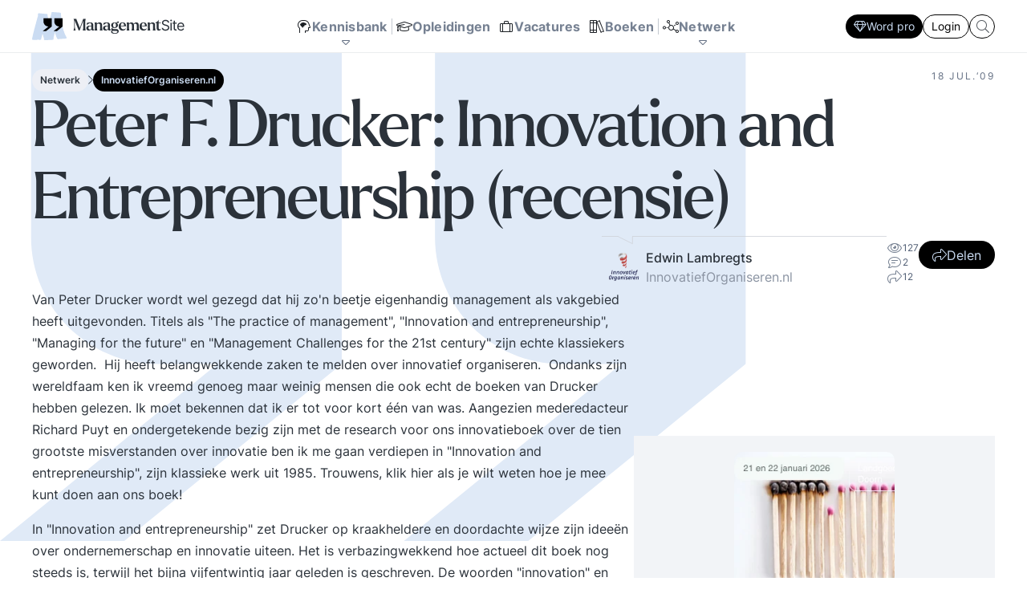

--- FILE ---
content_type: text/html; charset=UTF-8
request_url: https://www.managementsite.nl/innovatieforganiseren/peter-f-drucker-innovation-and-entrepreneurship-recensie
body_size: 20133
content:
<!DOCTYPE html>
<html lang="nl">
    <head>
        <meta charset="UTF-8">
        <meta name="viewport" content="width=device-width, initial-scale=1.0">
        
        <title>Peter F. Drucker: Innovation and Entrepreneurship (recensie)</title>
        
                <meta name="title" content="Peter&#x20;F.&#x20;Drucker&#x3A;&#x20;Innovation&#x20;and&#x20;Entrepreneurship&#x20;&#x28;recensie&#x29;&#x20;-&#x20;ManagementSite">
    <meta name="description" content="Van&#x20;Peter&#x20;Drucker&#x20;wordt&#x20;wel&#x20;gezegd&#x20;dat&#x20;hij&#x20;zo&#x27;n&#x20;beetje&#x20;eigenhandig&#x20;management&#x20;als&#x20;vakgebied&#x20;heeft&#x20;uitgevonden.&#x20;Titels&#x20;als&#x20;&quot;The&#x20;practice&#x20;of&#x20;management&quot;,&#x20;&quot;Innovation&#x20;and&#x20;entrepreneurship&quot;,&#x20;&quot;Managing&#x20;for&#x20;the&#x20;future&quot;&#x20;en&#x20;&quot;Management&#x20;Challenges&#x20;for&#x20;the&#x20;21st&#x20;century&quot;&#x20;zijn&#x20;echte&#x20;klassiekers&#x20;geworden.&#x00A0;&#x20;Hij&#x20;heeft&#x20;belangwekkende&#x20;zaken&#x20;te&#x20;melden&#x20;over&#x20;innovatief&#x20;organiseren.&#x20;&#x00A0;Ondanks&#x20;zijn&#x20;wereldfaam&#x20;ken&#x20;ik&#x20;vreemd&#x20;genoeg&#x20;maar&#x20;weinig&#x20;mensen&#x20;die&#x20;ook&#x20;echt&#x20;de&#x20;boeken&#x20;van&#x20;Drucker&#x20;hebben&#x20;gelezen.&#x20;Ik&#x20;moet&#x20;bekennen&#x20;dat&#x20;ik&#x20;er&#x20;tot&#x20;voor&#x20;kort&#x20;&#x00E9;&#x00E9;n&#x20;van&#x20;was.&#x20;Aangezien&#x20;mederedacteur&#x20;Richard&#x20;Puyt&#x20;en&#x20;ondergetekende&#x20;bezig&#x20;zijn&#x20;met&#x20;de&#x20;research&#x20;voor&#x20;ons&#x20;innovatieboek&#x20;over&#x20;de&#x20;tien&#x20;grootste&#x20;misverstanden&#x20;over&#x20;innovatie&#x20;ben&#x20;ik&#x20;me&#x20;gaan&#x20;verdiepen&#x20;in&#x20;&quot;Innovation&#x20;and&#x20;entrepreneurship&quot;,&#x20;zijn&#x20;klassieke&#x20;werk&#x20;uit&#x20;1985.&#x20;Trouwens,&#x20;klik&#x20;hier&#x20;als&#x20;je&#x20;wilt&#x20;weten&#x20;hoe&#x20;je&#x20;mee&#x20;kunt&#x20;doen&#x20;aan&#x20;ons&#x20;boek&#x21;&#x0A;In&#x20;&quot;Innovation&#x20;and&#x20;entrepreneurship&quot;&#x20;zet&#x20;Drucker&#x20;op&#x20;kraakheldere&#x20;en&#x20;doordachte&#x20;wijze&#x20;zijn&#x20;idee&#x00EB;n&#x20;over&#x20;ondernemerschap&#x20;en&#x20;innovatie&#x20;uiteen.&#x20;Het&#x20;...">
<link rel="canonical" href="https://www.managementsite.nl/innovatieforganiseren/peter-f-drucker-innovation-and-entrepreneurship-recensie" />

<!-- Open Graph / Facebook -->
<meta property="og:type" content="website">
<meta property="og:url" content="https://www.managementsite.nl/innovatieforganiseren/peter-f-drucker-innovation-and-entrepreneurship-recensie">
<meta property="og:title" content="Peter&#x20;F.&#x20;Drucker&#x3A;&#x20;Innovation&#x20;and&#x20;Entrepreneurship&#x20;&#x28;recensie&#x29;&#x20;-&#x20;ManagementSite">
    <meta property="og:description" content="Van&#x20;Peter&#x20;Drucker&#x20;wordt&#x20;wel&#x20;gezegd&#x20;dat&#x20;hij&#x20;zo&#x27;n&#x20;beetje&#x20;eigenhandig&#x20;management&#x20;als&#x20;vakgebied&#x20;heeft&#x20;uitgevonden.&#x20;Titels&#x20;als&#x20;&quot;The&#x20;practice&#x20;of&#x20;management&quot;,&#x20;&quot;Innovation&#x20;and&#x20;entrepreneurship&quot;,&#x20;&quot;Managing&#x20;for&#x20;the&#x20;future&quot;&#x20;en&#x20;&quot;Management&#x20;Challenges&#x20;for&#x20;the&#x20;21st&#x20;century&quot;&#x20;zijn&#x20;echte&#x20;klassiekers&#x20;geworden.&#x00A0;&#x20;Hij&#x20;heeft&#x20;belangwekkende&#x20;zaken&#x20;te&#x20;melden&#x20;over&#x20;innovatief&#x20;organiseren.&#x20;&#x00A0;Ondanks&#x20;zijn&#x20;wereldfaam&#x20;ken&#x20;ik&#x20;vreemd&#x20;genoeg&#x20;maar&#x20;weinig&#x20;mensen&#x20;die&#x20;ook&#x20;echt&#x20;de&#x20;boeken&#x20;van&#x20;Drucker&#x20;hebben&#x20;gelezen.&#x20;Ik&#x20;moet&#x20;bekennen&#x20;dat&#x20;ik&#x20;er&#x20;tot&#x20;voor&#x20;kort&#x20;&#x00E9;&#x00E9;n&#x20;van&#x20;was.&#x20;Aangezien&#x20;mederedacteur&#x20;Richard&#x20;Puyt&#x20;en&#x20;ondergetekende&#x20;bezig&#x20;zijn&#x20;met&#x20;de&#x20;research&#x20;voor&#x20;ons&#x20;innovatieboek&#x20;over&#x20;de&#x20;tien&#x20;grootste&#x20;misverstanden&#x20;over&#x20;innovatie&#x20;ben&#x20;ik&#x20;me&#x20;gaan&#x20;verdiepen&#x20;in&#x20;&quot;Innovation&#x20;and&#x20;entrepreneurship&quot;,&#x20;zijn&#x20;klassieke&#x20;werk&#x20;uit&#x20;1985.&#x20;Trouwens,&#x20;klik&#x20;hier&#x20;als&#x20;je&#x20;wilt&#x20;weten&#x20;hoe&#x20;je&#x20;mee&#x20;kunt&#x20;doen&#x20;aan&#x20;ons&#x20;boek&#x21;&#x0A;In&#x20;&quot;Innovation&#x20;and&#x20;entrepreneurship&quot;&#x20;zet&#x20;Drucker&#x20;op&#x20;kraakheldere&#x20;en&#x20;doordachte&#x20;wijze&#x20;zijn&#x20;idee&#x00EB;n&#x20;over&#x20;ondernemerschap&#x20;en&#x20;innovatie&#x20;uiteen.&#x20;Het&#x20;...">
    <meta property="og:image" content="">

<!-- Twitter -->
<meta property="twitter:card" content="summary_large_image">
<meta property="twitter:url" content="https://www.managementsite.nl/innovatieforganiseren/peter-f-drucker-innovation-and-entrepreneurship-recensie">
<meta property="twitter:title" content="Peter&#x20;F.&#x20;Drucker&#x3A;&#x20;Innovation&#x20;and&#x20;Entrepreneurship&#x20;&#x28;recensie&#x29;&#x20;-&#x20;ManagementSite">
    <meta property="twitter:description" content="Van&#x20;Peter&#x20;Drucker&#x20;wordt&#x20;wel&#x20;gezegd&#x20;dat&#x20;hij&#x20;zo&#x27;n&#x20;beetje&#x20;eigenhandig&#x20;management&#x20;als&#x20;vakgebied&#x20;heeft&#x20;uitgevonden.&#x20;Titels&#x20;als&#x20;&quot;The&#x20;practice&#x20;of&#x20;management&quot;,&#x20;&quot;Innovation&#x20;and&#x20;entrepreneurship&quot;,&#x20;&quot;Managing&#x20;for&#x20;the&#x20;future&quot;&#x20;en&#x20;&quot;Management&#x20;Challenges&#x20;for&#x20;the&#x20;21st&#x20;century&quot;&#x20;zijn&#x20;echte&#x20;klassiekers&#x20;geworden.&#x00A0;&#x20;Hij&#x20;heeft&#x20;belangwekkende&#x20;zaken&#x20;te&#x20;melden&#x20;over&#x20;innovatief&#x20;organiseren.&#x20;&#x00A0;Ondanks&#x20;zijn&#x20;wereldfaam&#x20;ken&#x20;ik&#x20;vreemd&#x20;genoeg&#x20;maar&#x20;weinig&#x20;mensen&#x20;die&#x20;ook&#x20;echt&#x20;de&#x20;boeken&#x20;van&#x20;Drucker&#x20;hebben&#x20;gelezen.&#x20;Ik&#x20;moet&#x20;bekennen&#x20;dat&#x20;ik&#x20;er&#x20;tot&#x20;voor&#x20;kort&#x20;&#x00E9;&#x00E9;n&#x20;van&#x20;was.&#x20;Aangezien&#x20;mederedacteur&#x20;Richard&#x20;Puyt&#x20;en&#x20;ondergetekende&#x20;bezig&#x20;zijn&#x20;met&#x20;de&#x20;research&#x20;voor&#x20;ons&#x20;innovatieboek&#x20;over&#x20;de&#x20;tien&#x20;grootste&#x20;misverstanden&#x20;over&#x20;innovatie&#x20;ben&#x20;ik&#x20;me&#x20;gaan&#x20;verdiepen&#x20;in&#x20;&quot;Innovation&#x20;and&#x20;entrepreneurship&quot;,&#x20;zijn&#x20;klassieke&#x20;werk&#x20;uit&#x20;1985.&#x20;Trouwens,&#x20;klik&#x20;hier&#x20;als&#x20;je&#x20;wilt&#x20;weten&#x20;hoe&#x20;je&#x20;mee&#x20;kunt&#x20;doen&#x20;aan&#x20;ons&#x20;boek&#x21;&#x0A;In&#x20;&quot;Innovation&#x20;and&#x20;entrepreneurship&quot;&#x20;zet&#x20;Drucker&#x20;op&#x20;kraakheldere&#x20;en&#x20;doordachte&#x20;wijze&#x20;zijn&#x20;idee&#x00EB;n&#x20;over&#x20;ondernemerschap&#x20;en&#x20;innovatie&#x20;uiteen.&#x20;Het&#x20;...">
    <meta property="twitter:image" content="">
        
                <link rel="apple-touch-icon" sizes="180x180" href="/img/favicon/apple-touch-icon.png">
        <link rel="icon" type="image/png" sizes="32x32" href="/img/favicon/favicon-32x32.png">
        <link rel="icon" type="image/png" sizes="16x16" href="/img/favicon/favicon-16x16.png">
        <link rel="manifest" href="/img/favicon/site.webmanifest">
        
                <meta name="turbo-cache-control" content="no-cache">
        
                    <link rel="stylesheet" href="/build/front/base.css?v=eea85873753928d5cbc10b0e1e99162fc428a8f0">
<link rel="stylesheet" href="/build/front/article/article_show.module.css?v=eea85873753928d5cbc10b0e1e99162fc428a8f0">
<link rel="stylesheet" href="/build/front/article/_card_sm.css?v=eea85873753928d5cbc10b0e1e99162fc428a8f0">
<link rel="stylesheet" href="/build/front/search/_search_form_main_menu.module.css?v=eea85873753928d5cbc10b0e1e99162fc428a8f0">
            <link rel="stylesheet" href="/build/front/channel/_wordmark.css?v=eea85873753928d5cbc10b0e1e99162fc428a8f0">
<link rel="stylesheet" href="/build/front/article/_counts.module.css?v=eea85873753928d5cbc10b0e1e99162fc428a8f0">
<link rel="stylesheet" href="/build/front/author/_card_sm.css?v=eea85873753928d5cbc10b0e1e99162fc428a8f0">
<link rel="stylesheet" href="/build/front/util/_share.module.css?v=eea85873753928d5cbc10b0e1e99162fc428a8f0">
<link rel="stylesheet" href="/build/front/user/_signup_newsletter_popup.module.css?v=eea85873753928d5cbc10b0e1e99162fc428a8f0">
<link rel="stylesheet" href="/build/front/block/collaborate_show.module.css?v=eea85873753928d5cbc10b0e1e99162fc428a8f0">
<link rel="stylesheet" href="/build/front/comment/_show.module.css?v=eea85873753928d5cbc10b0e1e99162fc428a8f0">
<link rel="stylesheet" href="/build/front/comment/_comment_author.module.css?v=eea85873753928d5cbc10b0e1e99162fc428a8f0">
            
            <link rel="stylesheet" href='/font/inter/font.css'>
            <link rel="stylesheet" href='/font/larken/font.css'>
            <link rel="stylesheet" href='/icon/fontawesome/fontawesome.min.css'>
            <link rel="stylesheet" href='/icon/fontawesome/light.min.css'>
            <link rel="stylesheet" href='/icon/fontawesome/brands.min.css'>
            
            <link rel="stylesheet" href='/build/js/front.min.css?eea85873753928d5cbc10b0e1e99162fc428a8f0'>
            </head>
    <body 
        data-controller=" search"
            >        
            <nav class="main-menu" data-controller="kbmenu nwmenu mainmenubuttons">
        
    <div class="main-menu__top-bar">
        <div class="main-menu__top-bar__inner">
            <div class="main-menu__logo">
                <a href="/">
                    <img src="/img/logo.svg?eea85873753928d5cbc10b0e1e99162fc428a8f0" width="191" height="35" alt="ManagementSite">
                </a>
            </div>
            
            <div class="main-menu__links">
                                                            <a 
                            href="/kennisbank"
                            class=""
                                                                                        data-action="mousemove-&gt;kbmenu&#x23;openSoon&#x20;mouseleave-&gt;kbmenu&#x23;closeSoon"
                                                    >
                            <i class="fal fa-head-side-brain fa-fw"></i>
                            
                            <span>Kennisbank</span>
                            
                                                            <i class="fal fa-caret-down"></i>
                                                    </a>
                                        
                                            <div class="vr"></div>
                                                                                <a 
                            href="/opleidingen"
                            class=""
                                                                                >
                            <i class="fal fa-graduation-cap fa-fw"></i>
                            
                            <span>Opleidingen</span>
                            
                                                    </a>
                                            <a 
                            href="/vacatures"
                            class=""
                                                                                >
                            <i class="fal fa-suitcase fa-fw"></i>
                            
                            <span>Vacatures</span>
                            
                                                    </a>
                                            <a 
                            href="/boeken"
                            class=""
                                                                                >
                            <i class="fal fa-books fa-fw"></i>
                            
                            <span>Boeken</span>
                            
                                                    </a>
                                        
                                            <div class="vr"></div>
                                                                                <a 
                            href="/netwerk"
                            class=""
                                                                                        data-action="mousemove-&gt;nwmenu&#x23;openSoon&#x20;mouseleave-&gt;nwmenu&#x23;closeSoon"
                                                    >
                            <i class="fal fa-chart-network fa-fw"></i>
                            
                            <span>Netwerk</span>
                            
                                                            <i class="fal fa-caret-down"></i>
                                                    </a>
                                        
                                                </div>
            
            <div class="main-menu__buttons">
                                                            <a
                            href="/aanmelden_met_pro?target=https://www.managementsite.nl/innovatieforganiseren/peter-f-drucker-innovation-and-entrepreneurship-recensie"
                            class="btn btn--sm btn--primary" 
                            data-mainmenubuttons-target="button"
                        >
                            <i class="fal fa-gem"></i>
                            Word pro
                        </a>
                                        
                                            <a
                            href="/inloggen?target=https://www.managementsite.nl/innovatieforganiseren/peter-f-drucker-innovation-and-entrepreneurship-recensie"
                            class="btn btn--sm btn--secondary" 
                            data-mainmenubuttons-target="button"
                        >
                            Login
                        </a>
                                                    
                <form 
    class="search_1uahw"
    action="/zoeken"
    data-action="submit->search#search"
    data-search-target="form"
>
    <input 
        name="search"
        class="input_1uahw"
        type="text"
        placeholder="Waar bent u naar op zoek?"
        data-search-target="input"
        data-action="
            search#search
            focus->search#showMaybe
            focus->mainmenubuttons#hide
            blur->mainmenubuttons#show
        "
        autocomplete="off"
    >
    
        
        
    <button class="button_1uahw">
        <i class="fal fa-search"></i>
    </button>
</form>            </div>
        </div>
    </div>
    
        <div 
        class="main-menu__kb-bar"
        data-action="
            mouseenter->kbmenu#keepOpen
            mouseleave->kbmenu#closeSoon
        "
        data-kbmenu-target="target"
    >
        <div class="main-menu__kb-channel-bar">
            <div class="top">
                <div class="main-menu__kb-title">
                    <span class="setting " data-action="mouseenter->setting#showEdit mouseleave->setting#hideEdit" data-setting-id="2">Kennisbank</span>
                </div>
                
                <a href="/kennisbank" class="btn btn--primary">
                    <span class="setting " data-action="mouseenter->setting#showEdit mouseleave->setting#hideEdit" data-setting-id="3">Zie overzicht</span>
                </a>
            </div>
            
            <div class="main-menu__kb-channels">
                                                    <a 
                        href="/kennisbank/bestuur"
                        data-channel-id="1"
                        data-kbmenu-target="channel"
                        data-action="
                            mousemove->kbmenu#openSubSoon
                            mouseleave->kbmenu#closeSubSoon
                        "
                        data-kbmenu-channel-id-param="1"
                    >
                        <div class="channel-wordmark" title="Bestuur">
    <div><span>01</span></div>
    <div><span>B</span></div>
</div>                        <b>Bestuur</b>
                        <p>Bestuurlijke inzichten en praktijkervaringen over visie, strategie, sturen op verantwoordelijkheid en bestuurlijke wijsheid. Ook de belangrijke bestuurlijke valkuilen zoals: verhuftering, bestuurlijke drukte, organisatierot en het spel om poen en prestige. Tips en ideeen voor goed bestuur.</p>
                    </a>
                                    <a 
                        href="/kennisbank/innovatie-transitie"
                        data-channel-id="2"
                        data-kbmenu-target="channel"
                        data-action="
                            mousemove->kbmenu#openSubSoon
                            mouseleave->kbmenu#closeSubSoon
                        "
                        data-kbmenu-channel-id-param="2"
                    >
                        <div class="channel-wordmark" title="Innovatie / transitie">
    <div><span>02</span></div>
    <div><span>I/T</span></div>
</div>                        <b>Innovatie / transitie</b>
                        <p>Wat is innovatie? Hoe innovatie realiseren?  Sociale innovatie en een innovatief businessmodel. Zelforganisatie &#039;klein binnen groot&#039;. De transitie naar een zelfsturende organisatie. Distributie van zeggenschap en verantwoordelijkheid naar het laagste niveau in een organisatie waar een vakkundig besluit genomen kan worden.</p>
                    </a>
                                    <a 
                        href="/kennisbank/management"
                        data-channel-id="3"
                        data-kbmenu-target="channel"
                        data-action="
                            mousemove->kbmenu#openSubSoon
                            mouseleave->kbmenu#closeSubSoon
                        "
                        data-kbmenu-channel-id-param="3"
                    >
                        <div class="channel-wordmark" title="Management">
    <div><span>03</span></div>
    <div><span>M</span></div>
</div>                        <b>Management</b>
                        <p>Wat werkt echt? De meest recente inzichten en ervaringen mbt de belangrijkste management onderwerpen, zoals Concurrentiekracht, Corporate communicatie, Digitale transformatie, Leiderschap, Missie en visie

Tips, tools, en business cases voor beter managen en organiseren.</p>
                    </a>
                                    <a 
                        href="/kennisbank/mens-en-werk"
                        data-channel-id="4"
                        data-kbmenu-target="channel"
                        data-action="
                            mousemove->kbmenu#openSubSoon
                            mouseleave->kbmenu#closeSubSoon
                        "
                        data-kbmenu-channel-id-param="4"
                    >
                        <div class="channel-wordmark" title="Mens en Werk">
    <div><span>04</span></div>
    <div><span>MW</span></div>
</div>                        <b>Mens en Werk</b>
                        <p>De balans om het leven en werken goed in te richten. Zingeving, talentontwikkeling en sport helpen. Organisatierot, verhuftering en het spel om poen en prestige zetten op het verkeerde been. Hoe met al die tegenstrijdige krachten omgaan? Hier vindt u een uitgebreid arsenaal aan inzichten en ervaringen over tal van belangrijke onderwerpen mbt mens en werk.</p>
                    </a>
                                    <a 
                        href="/kennisbank/kb-persoonlijke-effectiviteit"
                        data-channel-id="5"
                        data-kbmenu-target="channel"
                        data-action="
                            mousemove->kbmenu#openSubSoon
                            mouseleave->kbmenu#closeSubSoon
                        "
                        data-kbmenu-channel-id-param="5"
                    >
                        <div class="channel-wordmark" title="Persoonlijke Effectiviteit">
    <div><span>05</span></div>
    <div><span>PE</span></div>
</div>                        <b>Persoonlijke Effectiviteit</b>
                        <p>Ken Uzelf! Elke dag zijn er situaties waarin het aankomt op uw persoonlijke effectiviteit. Lastige onderhandelingen, een presentatie voor een kritisch publiek, een vergadering die uit de hand loopt, een acquisitie gesprek waar u tegenop kijkt. Doe uw voordeel met de handreikingen binnen de kennisbank.</p>
                    </a>
                                    <a 
                        href="/kennisbank/vakgebieden"
                        data-channel-id="6"
                        data-kbmenu-target="channel"
                        data-action="
                            mousemove->kbmenu#openSubSoon
                            mouseleave->kbmenu#closeSubSoon
                        "
                        data-kbmenu-channel-id-param="6"
                    >
                        <div class="channel-wordmark" title="Vakgebieden en Sectoren">
    <div><span>06</span></div>
    <div><span>VS</span></div>
</div>                        <b>Vakgebieden en Sectoren</b>
                        <p>Volg de laatste ontwikkelingen binnen uw vakgebied of in uw sector.  Ontwikkel Strategisch HRM, De rol van de financieel manager. De slaagkansen van ICT projecten? Ieder zijn eigen specialisme en vaardigheden. Volg de laatste trends voor elke professional.</p>
                    </a>
                            </div>
        </div>
        
                    <div 
                class="main-menu__kb-subjects"
                data-kbmenu-target="sub"
                data-channel-id="1"
                data-action="
                    mouseenter->kbmenu#keepSubOpen
                    mouseleave->kbmenu#closeSubSoon
                "
                data-kbmenu-channel-id-param="1"
            >
                <div>
                                            <a href="/kennisbank/bestuur/besturing">
                            <span>
                                Besturen en organiseren
                            </span>
                            <i class="fal fa-arrow-circle-right"></i>
                        </a>
                                            <a href="/kennisbank/bestuur/bureaucratie">
                            <span>
                                Bureaucratie
                            </span>
                            <i class="fal fa-arrow-circle-right"></i>
                        </a>
                                            <a href="/kennisbank/bestuur/business-case">
                            <span>
                                Business case
                            </span>
                            <i class="fal fa-arrow-circle-right"></i>
                        </a>
                                            <a href="/kennisbank/bestuur/concurrentiekracht">
                            <span>
                                Concurrentiekracht
                            </span>
                            <i class="fal fa-arrow-circle-right"></i>
                        </a>
                                            <a href="/kennisbank/bestuur/corporate-communicatie">
                            <span>
                                Corporate communicatie
                            </span>
                            <i class="fal fa-arrow-circle-right"></i>
                        </a>
                                            <a href="/kennisbank/bestuur/corporate-governance">
                            <span>
                                Corporate governance
                            </span>
                            <i class="fal fa-arrow-circle-right"></i>
                        </a>
                                            <a href="/kennisbank/bestuur/fusie">
                            <span>
                                Fusie
                            </span>
                            <i class="fal fa-arrow-circle-right"></i>
                        </a>
                                            <a href="/kennisbank/bestuur/globalisering">
                            <span>
                                Globalisering
                            </span>
                            <i class="fal fa-arrow-circle-right"></i>
                        </a>
                                            <a href="/kennisbank/bestuur/kernwaarden">
                            <span>
                                Kernwaarden
                            </span>
                            <i class="fal fa-arrow-circle-right"></i>
                        </a>
                                            <a href="/kennisbank/bestuur/kritische-succesfactoren">
                            <span>
                                Kritische succesfactoren
                            </span>
                            <i class="fal fa-arrow-circle-right"></i>
                        </a>
                                            <a href="/kennisbank/bestuur/leiderschap">
                            <span>
                                Leiderschap
                            </span>
                            <i class="fal fa-arrow-circle-right"></i>
                        </a>
                                            <a href="/kennisbank/bestuur/marketingplan">
                            <span>
                                Marketingplan
                            </span>
                            <i class="fal fa-arrow-circle-right"></i>
                        </a>
                                            <a href="/kennisbank/bestuur/missie-visie">
                            <span>
                                Missie en visie
                            </span>
                            <i class="fal fa-arrow-circle-right"></i>
                        </a>
                                            <a href="/kennisbank/bestuur/netwerkorganisatie">
                            <span>
                                Netwerkorganisatie
                            </span>
                            <i class="fal fa-arrow-circle-right"></i>
                        </a>
                                            <a href="/kennisbank/bestuur/ondernemingsplan-businessplan">
                            <span>
                                Ondernemingsplan, businessplan
                            </span>
                            <i class="fal fa-arrow-circle-right"></i>
                        </a>
                                            <a href="/kennisbank/bestuur/organisatiecultuur">
                            <span>
                                Organisatiecultuur
                            </span>
                            <i class="fal fa-arrow-circle-right"></i>
                        </a>
                                            <a href="/kennisbank/bestuur/organisatieontwerp">
                            <span>
                                Bedrijfskunde &amp; Organisatieontwerp
                            </span>
                            <i class="fal fa-arrow-circle-right"></i>
                        </a>
                                            <a href="/kennisbank/bestuur/reputatie-management">
                            <span>
                                Reputatie management
                            </span>
                            <i class="fal fa-arrow-circle-right"></i>
                        </a>
                                            <a href="/kennisbank/bestuur/alliantiemanagement">
                            <span>
                                Samenwerking tussen organisaties
                            </span>
                            <i class="fal fa-arrow-circle-right"></i>
                        </a>
                                            <a href="/kennisbank/bestuur/strategie">
                            <span>
                                Strategie ontwikkeling en uitvoering
                            </span>
                            <i class="fal fa-arrow-circle-right"></i>
                        </a>
                                    </div>
            </div>
                    <div 
                class="main-menu__kb-subjects"
                data-kbmenu-target="sub"
                data-channel-id="2"
                data-action="
                    mouseenter->kbmenu#keepSubOpen
                    mouseleave->kbmenu#closeSubSoon
                "
                data-kbmenu-channel-id-param="2"
            >
                <div>
                                            <a href="/kennisbank/innovatie-transitie/business-model-verdienmodel">
                            <span>
                                Business model, verdienmodel
                            </span>
                            <i class="fal fa-arrow-circle-right"></i>
                        </a>
                                            <a href="/kennisbank/innovatie-transitie/continue-resultaatverbetering">
                            <span>
                                Continue resultaatverbetering
                            </span>
                            <i class="fal fa-arrow-circle-right"></i>
                        </a>
                                            <a href="/kennisbank/innovatie-transitie/digitale-transformatie-organisaties">
                            <span>
                                Digitale transformatie
                            </span>
                            <i class="fal fa-arrow-circle-right"></i>
                        </a>
                                            <a href="/kennisbank/innovatie-transitie/disruptie">
                            <span>
                                Disruptie
                            </span>
                            <i class="fal fa-arrow-circle-right"></i>
                        </a>
                                            <a href="/kennisbank/innovatie-transitie/duurzaam">
                            <span>
                                Duurzaam ondernemen
                            </span>
                            <i class="fal fa-arrow-circle-right"></i>
                        </a>
                                            <a href="/kennisbank/innovatie-transitie/innovatie">
                            <span>
                                Innovatie
                            </span>
                            <i class="fal fa-arrow-circle-right"></i>
                        </a>
                                            <a href="/kennisbank/innovatie-transitie/innovatief-organiseren">
                            <span>
                                Innovatief organiseren
                            </span>
                            <i class="fal fa-arrow-circle-right"></i>
                        </a>
                                            <a href="/kennisbank/innovatie-transitie/kennismanagement">
                            <span>
                                Kennismanagement
                            </span>
                            <i class="fal fa-arrow-circle-right"></i>
                        </a>
                                            <a href="/kennisbank/innovatie-transitie/sturen-op-verantwoordelijkheid">
                            <span>
                                Sturen op verantwoordelijkheid
                            </span>
                            <i class="fal fa-arrow-circle-right"></i>
                        </a>
                                            <a href="/kennisbank/innovatie-transitie/wendbaarheid-organisaties">
                            <span>
                                Agile werken en Wendbaarheid
                            </span>
                            <i class="fal fa-arrow-circle-right"></i>
                        </a>
                                            <a href="/kennisbank/innovatie-transitie/zelfsturing-zelforganisatie-zelfsturende-teams">
                            <span>
                                Zelforganisatie en zelfsturende teams
                            </span>
                            <i class="fal fa-arrow-circle-right"></i>
                        </a>
                                            <a href="/kennisbank/innovatie-transitie/ict-projectmanagement-bij-de-overheid">
                            <span>
                                ICT projectmanagement bij de overheid
                            </span>
                            <i class="fal fa-arrow-circle-right"></i>
                        </a>
                                            <a href="/kennisbank/innovatie-transitie/artificial-intelligence">
                            <span>
                                Artificial Intelligence
                            </span>
                            <i class="fal fa-arrow-circle-right"></i>
                        </a>
                                            <a href="/kennisbank/innovatie-transitie/interactie-patronen-voorbeelden-hoe-hanteren-essentie-en-principes">
                            <span>
                                Interactie patronen
                            </span>
                            <i class="fal fa-arrow-circle-right"></i>
                        </a>
                                    </div>
            </div>
                    <div 
                class="main-menu__kb-subjects"
                data-kbmenu-target="sub"
                data-channel-id="3"
                data-action="
                    mouseenter->kbmenu#keepSubOpen
                    mouseleave->kbmenu#closeSubSoon
                "
                data-kbmenu-channel-id-param="3"
            >
                <div>
                                            <a href="/kennisbank/management/balanced-scorecard">
                            <span>
                                Balanced Scorecard
                            </span>
                            <i class="fal fa-arrow-circle-right"></i>
                        </a>
                                            <a href="/kennisbank/management/competentie-management">
                            <span>
                                Competentie management
                            </span>
                            <i class="fal fa-arrow-circle-right"></i>
                        </a>
                                            <a href="/kennisbank/management/complexiteit-versus-eenvoud-organisaties">
                            <span>
                                Complexiteit versus eenvoud in organisaties
                            </span>
                            <i class="fal fa-arrow-circle-right"></i>
                        </a>
                                            <a href="/kennisbank/management/crisismanagement">
                            <span>
                                Crisismanagement
                            </span>
                            <i class="fal fa-arrow-circle-right"></i>
                        </a>
                                            <a href="/kennisbank/management/internet-en-uw-bedrijf">
                            <span>
                                Internet en uw bedrijf
                            </span>
                            <i class="fal fa-arrow-circle-right"></i>
                        </a>
                                            <a href="/kennisbank/management/it-business">
                            <span>
                                IT en Business
                            </span>
                            <i class="fal fa-arrow-circle-right"></i>
                        </a>
                                            <a href="/kennisbank/management/klachtenmanagement">
                            <span>
                                Klachtenmanagement
                            </span>
                            <i class="fal fa-arrow-circle-right"></i>
                        </a>
                                            <a href="/kennisbank/management/klantgerichtheid">
                            <span>
                                Klantgerichtheid
                            </span>
                            <i class="fal fa-arrow-circle-right"></i>
                        </a>
                                            <a href="/kennisbank/management/kwaliteitsmanagement">
                            <span>
                                Kwaliteitsmanagement
                            </span>
                            <i class="fal fa-arrow-circle-right"></i>
                        </a>
                                            <a href="/kennisbank/management/lean">
                            <span>
                                Lean management en werken
                            </span>
                            <i class="fal fa-arrow-circle-right"></i>
                        </a>
                                            <a href="/kennisbank/management/management-cases">
                            <span>
                                Management cases
                            </span>
                            <i class="fal fa-arrow-circle-right"></i>
                        </a>
                                            <a href="/kennisbank/management/management-development">
                            <span>
                                Management Development
                            </span>
                            <i class="fal fa-arrow-circle-right"></i>
                        </a>
                                            <a href="/kennisbank/management/management-modellen">
                            <span>
                                Management modellen
                            </span>
                            <i class="fal fa-arrow-circle-right"></i>
                        </a>
                                            <a href="/kennisbank/management/ondernemerschap">
                            <span>
                                Ondernemerschap
                            </span>
                            <i class="fal fa-arrow-circle-right"></i>
                        </a>
                                            <a href="/kennisbank/management/oplossingsgericht-managen">
                            <span>
                                Oplossingsgericht managen
                            </span>
                            <i class="fal fa-arrow-circle-right"></i>
                        </a>
                                            <a href="/kennisbank/management/outsourcing">
                            <span>
                                Outsourcing en off-shoring
                            </span>
                            <i class="fal fa-arrow-circle-right"></i>
                        </a>
                                            <a href="/kennisbank/management/performance-management">
                            <span>
                                Performance management
                            </span>
                            <i class="fal fa-arrow-circle-right"></i>
                        </a>
                                            <a href="/kennisbank/management/prestatie-indicatoren">
                            <span>
                                Prestatie indicatoren
                            </span>
                            <i class="fal fa-arrow-circle-right"></i>
                        </a>
                                            <a href="/kennisbank/management/projectmanagement">
                            <span>
                                Projectmanagement
                            </span>
                            <i class="fal fa-arrow-circle-right"></i>
                        </a>
                                            <a href="/kennisbank/management/rijnlands-organiseren">
                            <span>
                                Rijnlands Organiseren
                            </span>
                            <i class="fal fa-arrow-circle-right"></i>
                        </a>
                                            <a href="/kennisbank/management/risicomanagement">
                            <span>
                                Risicomanagement
                            </span>
                            <i class="fal fa-arrow-circle-right"></i>
                        </a>
                                            <a href="/kennisbank/management/scrum-agile">
                            <span>
                                Scrum - Agile
                            </span>
                            <i class="fal fa-arrow-circle-right"></i>
                        </a>
                                            <a href="/kennisbank/management/slimmer-werken">
                            <span>
                                Slimmer werken
                            </span>
                            <i class="fal fa-arrow-circle-right"></i>
                        </a>
                                            <a href="/kennisbank/management/verandermanagement">
                            <span>
                                Verandermanagement
                            </span>
                            <i class="fal fa-arrow-circle-right"></i>
                        </a>
                                            <a href="/kennisbank/management/weerstand-tegen-verandering">
                            <span>
                                Weerstand tegen verandering
                            </span>
                            <i class="fal fa-arrow-circle-right"></i>
                        </a>
                                    </div>
            </div>
                    <div 
                class="main-menu__kb-subjects"
                data-kbmenu-target="sub"
                data-channel-id="4"
                data-action="
                    mouseenter->kbmenu#keepSubOpen
                    mouseleave->kbmenu#closeSubSoon
                "
                data-kbmenu-channel-id-param="4"
            >
                <div>
                                            <a href="/kennisbank/mens-en-werk/betrokkenheid-commitment">
                            <span>
                                Betrokkenheid, commitment
                            </span>
                            <i class="fal fa-arrow-circle-right"></i>
                        </a>
                                            <a href="/kennisbank/mens-en-werk/burnout-stress-werkdruk">
                            <span>
                                Burn-out, stress, werkdruk
                            </span>
                            <i class="fal fa-arrow-circle-right"></i>
                        </a>
                                            <a href="/kennisbank/mens-en-werk/menselijke-maat">
                            <span>
                                De Menselijke maat
                            </span>
                            <i class="fal fa-arrow-circle-right"></i>
                        </a>
                                            <a href="/kennisbank/mens-en-werk/diversiteit">
                            <span>
                                Diversiteit in organisaties
                            </span>
                            <i class="fal fa-arrow-circle-right"></i>
                        </a>
                                            <a href="/kennisbank/mens-en-werk/ethiek-integriteit-moreel-kompas">
                            <span>
                                Ethiek, integriteit, moreel kompas
                            </span>
                            <i class="fal fa-arrow-circle-right"></i>
                        </a>
                                            <a href="/kennisbank/mens-en-werk/nieuwe-werken">
                            <span>
                                Het Nieuwe Werken
                            </span>
                            <i class="fal fa-arrow-circle-right"></i>
                        </a>
                                            <a href="/kennisbank/mens-en-werk/het-spel-om-poen-en-prestige">
                            <span>
                                Het spel om poen en prestige
                            </span>
                            <i class="fal fa-arrow-circle-right"></i>
                        </a>
                                            <a href="/kennisbank/mens-en-werk/hufters-op-de-werkvloer">
                            <span>
                                Hufters op de werkvloer
                            </span>
                            <i class="fal fa-arrow-circle-right"></i>
                        </a>
                                            <a href="/kennisbank/mens-en-werk/investors-in-people">
                            <span>
                                Investors in People
                            </span>
                            <i class="fal fa-arrow-circle-right"></i>
                        </a>
                                            <a href="/kennisbank/mens-en-werk/scholing-en-werk">
                            <span>
                                Scholing en werk
                            </span>
                            <i class="fal fa-arrow-circle-right"></i>
                        </a>
                                            <a href="/kennisbank/mens-en-werk/seks-en-werk">
                            <span>
                                Seks en werk
                            </span>
                            <i class="fal fa-arrow-circle-right"></i>
                        </a>
                                            <a href="/kennisbank/mens-en-werk/social-media">
                            <span>
                                Social Media in en om de organisatie
                            </span>
                            <i class="fal fa-arrow-circle-right"></i>
                        </a>
                                            <a href="/kennisbank/mens-en-werk/solliciteren-recruteren">
                            <span>
                                Solliciteren, recruteren
                            </span>
                            <i class="fal fa-arrow-circle-right"></i>
                        </a>
                                            <a href="/kennisbank/mens-en-werk/sport-en-werk">
                            <span>
                                SportManagement
                            </span>
                            <i class="fal fa-arrow-circle-right"></i>
                        </a>
                                            <a href="/kennisbank/mens-en-werk/talent-ontwikkeling">
                            <span>
                                Talent ontwikkeling
                            </span>
                            <i class="fal fa-arrow-circle-right"></i>
                        </a>
                                            <a href="/kennisbank/mens-en-werk/verwaarlozing-en-organisatierot">
                            <span>
                                Verwaarlozing en organisatierot
                            </span>
                            <i class="fal fa-arrow-circle-right"></i>
                        </a>
                                            <a href="/kennisbank/mens-en-werk/werkvloer">
                            <span>
                                Werkvloer
                            </span>
                            <i class="fal fa-arrow-circle-right"></i>
                        </a>
                                            <a href="/kennisbank/mens-en-werk/work-life-balance">
                            <span>
                                Work-Life Balance
                            </span>
                            <i class="fal fa-arrow-circle-right"></i>
                        </a>
                                            <a href="/kennisbank/mens-en-werk/zingeving">
                            <span>
                                Zingeving in werk en organisatie
                            </span>
                            <i class="fal fa-arrow-circle-right"></i>
                        </a>
                                    </div>
            </div>
                    <div 
                class="main-menu__kb-subjects"
                data-kbmenu-target="sub"
                data-channel-id="5"
                data-action="
                    mouseenter->kbmenu#keepSubOpen
                    mouseleave->kbmenu#closeSubSoon
                "
                data-kbmenu-channel-id-param="5"
            >
                <div>
                                            <a href="/kennisbank/kb-persoonlijke-effectiviteit/accountmanagement">
                            <span>
                                Accountmanagement
                            </span>
                            <i class="fal fa-arrow-circle-right"></i>
                        </a>
                                            <a href="/kennisbank/kb-persoonlijke-effectiviteit/acquisitie">
                            <span>
                                Acquisitie
                            </span>
                            <i class="fal fa-arrow-circle-right"></i>
                        </a>
                                            <a href="/kennisbank/kb-persoonlijke-effectiviteit/assessment">
                            <span>
                                Assessment
                            </span>
                            <i class="fal fa-arrow-circle-right"></i>
                        </a>
                                            <a href="/kennisbank/kb-persoonlijke-effectiviteit/beoordelen">
                            <span>
                                Beoordelen
                            </span>
                            <i class="fal fa-arrow-circle-right"></i>
                        </a>
                                            <a href="/kennisbank/kb-persoonlijke-effectiviteit/beter-schrijven">
                            <span>
                                Beter Schrijven
                            </span>
                            <i class="fal fa-arrow-circle-right"></i>
                        </a>
                                            <a href="/kennisbank/kb-persoonlijke-effectiviteit/coaching">
                            <span>
                                Coaching
                            </span>
                            <i class="fal fa-arrow-circle-right"></i>
                        </a>
                                            <a href="/kennisbank/kb-persoonlijke-effectiviteit/conflicthantering-mediation">
                            <span>
                                Conflicthantering / Mediation
                            </span>
                            <i class="fal fa-arrow-circle-right"></i>
                        </a>
                                            <a href="/kennisbank/kb-persoonlijke-effectiviteit/creativiteit">
                            <span>
                                Creativiteit
                            </span>
                            <i class="fal fa-arrow-circle-right"></i>
                        </a>
                                            <a href="/kennisbank/kb-persoonlijke-effectiviteit/emotie-management">
                            <span>
                                Emotie management
                            </span>
                            <i class="fal fa-arrow-circle-right"></i>
                        </a>
                                            <a href="/kennisbank/kb-persoonlijke-effectiviteit/feedback">
                            <span>
                                Feedback
                            </span>
                            <i class="fal fa-arrow-circle-right"></i>
                        </a>
                                            <a href="/kennisbank/kb-persoonlijke-effectiviteit/gedragsverandering">
                            <span>
                                Gedragsverandering
                            </span>
                            <i class="fal fa-arrow-circle-right"></i>
                        </a>
                                            <a href="/kennisbank/kb-persoonlijke-effectiviteit/interne-communicatie-samenwerking">
                            <span>
                                Interne communicatie en samenwerking
                            </span>
                            <i class="fal fa-arrow-circle-right"></i>
                        </a>
                                            <a href="/kennisbank/kb-persoonlijke-effectiviteit/leiding-ontvangen-omgaan-met-baas">
                            <span>
                                Leiding ontvangen
                            </span>
                            <i class="fal fa-arrow-circle-right"></i>
                        </a>
                                            <a href="/kennisbank/kb-persoonlijke-effectiviteit/leidinggeven">
                            <span>
                                Leidinggeven
                            </span>
                            <i class="fal fa-arrow-circle-right"></i>
                        </a>
                                            <a href="/kennisbank/kb-persoonlijke-effectiviteit/onderhandelen">
                            <span>
                                Onderhandelen
                            </span>
                            <i class="fal fa-arrow-circle-right"></i>
                        </a>
                                            <a href="/kennisbank/kb-persoonlijke-effectiviteit/personal-branding">
                            <span>
                                Personal Branding
                            </span>
                            <i class="fal fa-arrow-circle-right"></i>
                        </a>
                                            <a href="/kennisbank/kb-persoonlijke-effectiviteit/presentatie">
                            <span>
                                Presentatie
                            </span>
                            <i class="fal fa-arrow-circle-right"></i>
                        </a>
                                            <a href="/kennisbank/kb-persoonlijke-effectiviteit/probleemoplossing-en-besluitvorming">
                            <span>
                                Probleemoplossing en besluitvorming
                            </span>
                            <i class="fal fa-arrow-circle-right"></i>
                        </a>
                                            <a href="/kennisbank/kb-persoonlijke-effectiviteit/professionalisering">
                            <span>
                                Professionalisering
                            </span>
                            <i class="fal fa-arrow-circle-right"></i>
                        </a>
                                            <a href="/kennisbank/kb-persoonlijke-effectiviteit/sociale-vaardigheden">
                            <span>
                                Sociale vaardigheden
                            </span>
                            <i class="fal fa-arrow-circle-right"></i>
                        </a>
                                            <a href="/kennisbank/kb-persoonlijke-effectiviteit/team-ontwikkeling">
                            <span>
                                Team ontwikkeling
                            </span>
                            <i class="fal fa-arrow-circle-right"></i>
                        </a>
                                            <a href="/kennisbank/kb-persoonlijke-effectiviteit/vergaderen">
                            <span>
                                Vergaderen
                            </span>
                            <i class="fal fa-arrow-circle-right"></i>
                        </a>
                                    </div>
            </div>
                    <div 
                class="main-menu__kb-subjects"
                data-kbmenu-target="sub"
                data-channel-id="6"
                data-action="
                    mouseenter->kbmenu#keepSubOpen
                    mouseleave->kbmenu#closeSubSoon
                "
                data-kbmenu-channel-id-param="6"
            >
                <div>
                                            <a href="/kennisbank/vakgebieden/inkoop">
                            <span>
                                Beter inkopen
                            </span>
                            <i class="fal fa-arrow-circle-right"></i>
                        </a>
                                            <a href="/kennisbank/vakgebieden/detailhandel-retail">
                            <span>
                                Detailhandel &amp; retail
                            </span>
                            <i class="fal fa-arrow-circle-right"></i>
                        </a>
                                            <a href="/kennisbank/vakgebieden/familiebedrijven">
                            <span>
                                Familiebedrijven
                            </span>
                            <i class="fal fa-arrow-circle-right"></i>
                        </a>
                                            <a href="/kennisbank/vakgebieden/financieel-management">
                            <span>
                                Financieel management
                            </span>
                            <i class="fal fa-arrow-circle-right"></i>
                        </a>
                                            <a href="/kennisbank/vakgebieden/human-resources-management">
                            <span>
                                Human Resources Management
                            </span>
                            <i class="fal fa-arrow-circle-right"></i>
                        </a>
                                            <a href="/kennisbank/vakgebieden/ict-internet">
                            <span>
                                ICT &amp; Internet
                            </span>
                            <i class="fal fa-arrow-circle-right"></i>
                        </a>
                                            <a href="/kennisbank/vakgebieden/logistiek-supply-chain-management">
                            <span>
                                Logistiek &amp; Supply chain management
                            </span>
                            <i class="fal fa-arrow-circle-right"></i>
                        </a>
                                            <a href="/kennisbank/vakgebieden/non-profit-semi-publieke-organisaties-bestuur">
                            <span>
                                Non-profit
                            </span>
                            <i class="fal fa-arrow-circle-right"></i>
                        </a>
                                            <a href="/kennisbank/vakgebieden/onderwijs">
                            <span>
                                Onderwijs
                            </span>
                            <i class="fal fa-arrow-circle-right"></i>
                        </a>
                                            <a href="/kennisbank/vakgebieden/online-marketing">
                            <span>
                                Online Marketing
                            </span>
                            <i class="fal fa-arrow-circle-right"></i>
                        </a>
                                            <a href="/kennisbank/vakgebieden/organisatieadvies-consultancy">
                            <span>
                                Organisatieadvies en consultancy
                            </span>
                            <i class="fal fa-arrow-circle-right"></i>
                        </a>
                                            <a href="/kennisbank/vakgebieden/overheid">
                            <span>
                                Overheid
                            </span>
                            <i class="fal fa-arrow-circle-right"></i>
                        </a>
                                            <a href="/kennisbank/vakgebieden/personeelsbeleid">
                            <span>
                                Personeelsbeleid
                            </span>
                            <i class="fal fa-arrow-circle-right"></i>
                        </a>
                                            <a href="/kennisbank/vakgebieden/beter-verkopen-sales">
                            <span>
                                Sales / Verkopen
                            </span>
                            <i class="fal fa-arrow-circle-right"></i>
                        </a>
                                            <a href="/kennisbank/vakgebieden/zakelijke-dienstverlening">
                            <span>
                                Zakelijke dienstverlening
                            </span>
                            <i class="fal fa-arrow-circle-right"></i>
                        </a>
                                            <a href="/kennisbank/vakgebieden/zorg">
                            <span>
                                Zorg
                            </span>
                            <i class="fal fa-arrow-circle-right"></i>
                        </a>
                                    </div>
            </div>
            </div>
    
        <div 
        class="main-menu__nw-bar"
        data-action="
            mouseenter->nwmenu#keepOpen
            mouseleave->nwmenu#closeSoon
        "
        data-nwmenu-target="target"
    >
        <div class="main-menu__nw-partner-bar">
            <div class="top">
                <div class="main-menu__nw-title">
                    <span class="setting " data-action="mouseenter->setting#showEdit mouseleave->setting#hideEdit" data-setting-id="153">Netwerk</span>
                </div>
                
                <a href="/netwerk" class="btn btn--secondary">
                    <span class="setting " data-action="mouseenter->setting#showEdit mouseleave->setting#hideEdit" data-setting-id="154">Zie overzicht</span>
                </a>
            </div>
            
            <div class="main-menu__nw-partners">
                                                    <a 
                        href="/netwerk/jonge-bazen"
                        data-partner-id="3"
                        data-nwmenu-target="partner"
                        data-action="
                            mousemove->nwmenu#openPartnerSoon
                            mouseleave->nwmenu#closePartnerSoon
                        "
                        data-nwmenu-partner-id-param="3"
                    >
                        <img src="/resized/2022/12/jonge-bazen-gekaderd.png_500x500_nocrop.webp">
                        <span>De praktijk van het jonge leiding geven</span>
                    </a>
                                    <a 
                        href="/netwerk/de-laatste-meter"
                        data-partner-id="4"
                        data-nwmenu-target="partner"
                        data-action="
                            mousemove->nwmenu#openPartnerSoon
                            mouseleave->nwmenu#closePartnerSoon
                        "
                        data-nwmenu-partner-id-param="4"
                    >
                        <img src="/resized/2022/12/de-laatste-meter-gekaderd.png_500x500_nocrop.webp">
                        <span>Het einde in logistiek</span>
                    </a>
                                    <a 
                        href="/netwerk/management-pro"
                        data-partner-id="1"
                        data-nwmenu-target="partner"
                        data-action="
                            mousemove->nwmenu#openPartnerSoon
                            mouseleave->nwmenu#closePartnerSoon
                        "
                        data-nwmenu-partner-id-param="1"
                    >
                        <img src="/resized/2022/12/management-pro-gekaderd.png_500x500_nocrop.webp">
                        <span>De management trendwatcher</span>
                    </a>
                                    <a 
                        href="/netwerk/1-minute-manager"
                        data-partner-id="6"
                        data-nwmenu-target="partner"
                        data-action="
                            mousemove->nwmenu#openPartnerSoon
                            mouseleave->nwmenu#closePartnerSoon
                        "
                        data-nwmenu-partner-id-param="6"
                    >
                        <img src="/resized/2022/12/1-minute-manager-gekaderd.png_500x500_nocrop.webp">
                        <span>De management almanak</span>
                    </a>
                                    <a 
                        href="/netwerk/innovatieforganiseren"
                        data-partner-id="5"
                        data-nwmenu-target="partner"
                        data-action="
                            mousemove->nwmenu#openPartnerSoon
                            mouseleave->nwmenu#closePartnerSoon
                        "
                        data-nwmenu-partner-id-param="5"
                    >
                        <img src="/resized/2022/12/innovatief-organiseren-gekaderd.png_500x500_nocrop.webp">
                        <span>Forum slimmer werken en sociale innovatie</span>
                    </a>
                                    <a 
                        href="/netwerk/gek-op-klanten"
                        data-partner-id="2"
                        data-nwmenu-target="partner"
                        data-action="
                            mousemove->nwmenu#openPartnerSoon
                            mouseleave->nwmenu#closePartnerSoon
                        "
                        data-nwmenu-partner-id-param="2"
                    >
                        <img src="/resized/2022/12/gek-op-klanten-gekaderd.png_500x500_nocrop.webp">
                        <span>Uw dagelijkse marketing prikkel</span>
                    </a>
                            </div>
        </div>
        
                    <div 
                class="main-menu__nw-articles"
                data-nwmenu-target="partner"
                data-partner-id="3"
                data-action="
                    mouseenter->nwmenu#keepPartnerOpen
                    mouseleave->nwmenu#closePartnerSoon
                "
                data-nwmenu-partner-id-param="3"
            >
                <div class="left">
                    <div class="title">Jonge Bazen</div>
                    <div class="subtitle">De praktijk van het jonge leiding geven</div>
                    <div class="text-block"><p>Bert Overbeek is management-trainer, team-coach en interim manager. Opgeleid door NS en Schouten en Nelissen, besloot hij na 25 jaar loondienst om voor zichzelf te gaan werken. &nbsp;Hij wilde zijn klanten meer op maat bedienen.&nbsp; Ook wilde hij de kwaliteit van zijn werk vergroten en hij had het gevoel dat hij daarvoor onafhankelijk moest kunnen opereren.&nbsp;&nbsp;</p>
<p>Prof. dr. Mastenbroek van Managementsite &lsquo;ontdekte&rsquo; dat Bert een originele management-denker en -schrijver was. Hij vroeg hem in 2006 of hij een weblog voor jonge managers wilde bijhouden, als partnerlink van het veelgelezen ManagementSite. Sindsdien schreef hij meer dan 2000 artikelen zeven managementboeken. &nbsp;Ze werden uitgegeven door Haystack en door Futuro Uitgevers. Vier boeken werden bestsellers en eindigden in de Managementboek top 5.&nbsp;</p>
<p>Overbeek vindt kennisdeling zo belangrijk, dat hij hier op Jongebazen de finesses van het managementvak deelt met zijn collega&rsquo;s. Het is nodig in tijden van verandering. Aritificial Intelligence heeft dan ook volop zijn aandacht, maar vooral in combinatie met gedrag: wat wordt de rol van de mens straks en hoe kan hij zich daarop voorbereiden? Het gaat bij Bert trouwens&nbsp; niet alleen over AI. In zijn boek 'De Schakelaar' zet hij uiteen hoe hij vindt dat de manager van de toekomst zijn teams tot maximale prestaties kan leiden.&nbsp;</p>
<p>Correspondentie met Bert Overbeek gaat via icloud.com. Gewoon zijn naam in kleine letters ervoor en er is contact. Zijn website? bertoverbeek.com&nbsp;</p></div>
                </div>
                <div class="right">
                                            <a href="/jonge-bazen/hoe-voorkom-je-dat-je-lucky-jim-wordt" class="article-card article-card--sm" data-test="article-card--sm">
    <div class="top">
                
        <time>16 dec.‘25</time>
    </div>
    
    <div class="middle">
        <img src="/resized/2025/12/8c435cb2-4091-4621-9d6e-f3929dbd785e-md.jpg_200x200_crop.webp" alt="8c435cb2 4091 4621 9d6e f3929dbd785e md">
        
        <flex-col gap="0px">
            <h4 title="Hoe voorkom je dat je &#039;Lucky&#039; Jim wordt">Hoe voorkom je dat je &#039;Lucky&#039; Jim wordt</h4>
            <h6>Bert Overbeek</h6>
        </flex-col>
    </div>
    
    <div class="bottom">
        <div title="Aantal pageviews" class="count-row_9ikc6">
    <i class="fal fa-fw fa-eye"></i>
    <span>14</span>
</div>

<div title="Aantal reacties" class="count-row_9ikc6">
    <i class="fal fa-fw fa-comment-lines"></i>
    <span>0</span>
</div>

    </div>
</a>                                            <a href="/jonge-bazen/veranderprocessen-bekeken-door-de-bril-van-bekende-modelle" class="article-card article-card--sm" data-test="article-card--sm">
    <div class="top">
                
        <time>14 dec.‘25</time>
    </div>
    
    <div class="middle">
        <img src="/resized/2025/12/4db42d05-4a35-445b-990e-3661fffce342.png_200x200_crop.webp" alt="4db42d05 4a35 445b 990e 3661fffce342">
        
        <flex-col gap="0px">
            <h4 title="Veranderprocessen bekeken door de bril van bekende modellen">Veranderprocessen bekeken door de bril van bekende modellen</h4>
            <h6>Bert Overbeek</h6>
        </flex-col>
    </div>
    
    <div class="bottom">
        <div title="Aantal pageviews" class="count-row_9ikc6">
    <i class="fal fa-fw fa-eye"></i>
    <span>50</span>
</div>

<div title="Aantal reacties" class="count-row_9ikc6">
    <i class="fal fa-fw fa-comment-lines"></i>
    <span>0</span>
</div>

    </div>
</a>                                            <a href="/jonge-bazen/waarnemen-is-geen-interpretatie-bij-feedback" class="article-card article-card--sm" data-test="article-card--sm">
    <div class="top">
                
        <time>3 dec.‘25</time>
    </div>
    
    <div class="middle">
        <img src="/resized/2025/12/a2d73c89-bb7c-478d-b22d-6724e03ad081.jpg_200x200_crop.webp" alt="a2d73c89 bb7c 478d b22d 6724e03ad081">
        
        <flex-col gap="0px">
            <h4 title="Waarnemen is geen interpretatie bij feedback">Waarnemen is geen interpretatie bij feedback</h4>
            <h6>Bert Overbeek</h6>
        </flex-col>
    </div>
    
    <div class="bottom">
        <div title="Aantal pageviews" class="count-row_9ikc6">
    <i class="fal fa-fw fa-eye"></i>
    <span>273</span>
</div>

<div title="Aantal reacties" class="count-row_9ikc6">
    <i class="fal fa-fw fa-comment-lines"></i>
    <span>0</span>
</div>

    </div>
</a>                                    </div>
            </div>
                    <div 
                class="main-menu__nw-articles"
                data-nwmenu-target="partner"
                data-partner-id="4"
                data-action="
                    mouseenter->nwmenu#keepPartnerOpen
                    mouseleave->nwmenu#closePartnerSoon
                "
                data-nwmenu-partner-id-param="4"
            >
                <div class="left">
                    <div class="title">De Laatste Meter</div>
                    <div class="subtitle">Het einde in logistiek</div>
                    <div class="text-block"><p>Het is zo vanzelfsprekend: logistiek. Thuis, wanneer een meubelzaak een wandmeubel aflevert en opbouwt. In de supermarkt, waar juist die diepvriesmaaltijd die zo goed smaakt in het schap ligt. Of wanneer de auto een beurt krijgt. Maar iedereen ervaart ook uitverkochte producten, kwaliteitsproblemen, overtollige voorraden en eindeloos wachten op de verwarmingsmonteur. De weblog DeLaatsteMeter.nl gaat je daarbij helpen.</p></div>
                </div>
                <div class="right">
                                            <a href="/de-laatste-meter/luchtkwaliteit-en-verkeer-een-blik-op-2025-en-verder" class="article-card article-card--sm" data-test="article-card--sm">
    <div class="top">
                
        <time>18 dec.‘25</time>
    </div>
    
    <div class="middle">
        <img src="/resized/2025/12/a-group-of-cars-driving-down-a-street-next-to-each-other.jpg_200x200_crop.webp" alt="a group of cars driving down a street next to each other">
        
        <flex-col gap="0px">
            <h4 title="Luchtkwaliteit en verkeer: een blik op 2025 en verder">Luchtkwaliteit en verkeer: een blik op 2025 en verder</h4>
            <h6>Walther Ploos van Amstel</h6>
        </flex-col>
    </div>
    
    <div class="bottom">
        <div title="Aantal pageviews" class="count-row_9ikc6">
    <i class="fal fa-fw fa-eye"></i>
    <span>12</span>
</div>

<div title="Aantal reacties" class="count-row_9ikc6">
    <i class="fal fa-fw fa-comment-lines"></i>
    <span>0</span>
</div>

    </div>
</a>                                            <a href="/de-laatste-meter/nieuwe-eu-beleid-over-schonere-voertuigen-ook-voor-vrachtwagens-en-bestelautos" class="article-card article-card--sm" data-test="article-card--sm">
    <div class="top">
                    <div class="pill--secondary">Duurzaam ondernemen</div>
                
        <time>16 dec.‘25</time>
    </div>
    
    <div class="middle">
        <img src="/resized/2025/12/screenshot-2025-12-16-at-215656.png_200x200_crop.webp" alt="Screenshot 2025 12 16 at 21.56.56">
        
        <flex-col gap="0px">
            <h4 title="EU-beleid kiest voor zachtere landing schonere voertuigen: ook voor logistiek">EU-beleid kiest voor zachtere landing schonere voertuigen: ook voor logistiek</h4>
            <h6>Walther Ploos van Amstel</h6>
        </flex-col>
    </div>
    
    <div class="bottom">
        <div title="Aantal pageviews" class="count-row_9ikc6">
    <i class="fal fa-fw fa-eye"></i>
    <span>39</span>
</div>

<div title="Aantal reacties" class="count-row_9ikc6">
    <i class="fal fa-fw fa-comment-lines"></i>
    <span>0</span>
</div>

    </div>
</a>                                            <a href="/de-laatste-meter/kopen-we-in-2030-30-elektrische-vrachtwagens" class="article-card article-card--sm" data-test="article-card--sm">
    <div class="top">
                
        <time>15 dec.‘25</time>
    </div>
    
    <div class="middle">
        <img src="/resized/2025/09/img_7668-daf-topsector.jpg_200x200_crop.webp" alt="IMG 7668 Daf topsector">
        
        <flex-col gap="0px">
            <h4 title="Kopen we in 2030 30% nieuwe elektrische vrachtwagens?">Kopen we in 2030 30% nieuwe elektrische vrachtwagens?</h4>
            <h6>Walther Ploos van Amstel</h6>
        </flex-col>
    </div>
    
    <div class="bottom">
        <div title="Aantal pageviews" class="count-row_9ikc6">
    <i class="fal fa-fw fa-eye"></i>
    <span>341</span>
</div>

<div title="Aantal reacties" class="count-row_9ikc6">
    <i class="fal fa-fw fa-comment-lines"></i>
    <span>0</span>
</div>

    </div>
</a>                                    </div>
            </div>
                    <div 
                class="main-menu__nw-articles"
                data-nwmenu-target="partner"
                data-partner-id="1"
                data-action="
                    mouseenter->nwmenu#keepPartnerOpen
                    mouseleave->nwmenu#closePartnerSoon
                "
                data-nwmenu-partner-id-param="1"
            >
                <div class="left">
                    <div class="title">Management Pro</div>
                    <div class="subtitle">De management trendwatcher</div>
                    <div class="text-block"><p>ManagementPro.nl, de <em>Management Trendwatcher</em>! ManagementPro vind je o.m. <a href="https://twitter.com/ManagementPro" target="_blank" rel="noopener">ook op X,</a> met nog meer <em>tips &rsquo;n trics</em>.</p>
<p style="text-align: left;">Het <strong>NIEUWE</strong> alweer 17e boek in de ManagementPro Serie is uit! &ldquo;301122, Chat GPT een <em>game changer</em>&rdquo; <a href="https://www.lulu.com/shop/willem-scheepers/301122-een-dagboek-dutch/ebook/product-424ww8.html?page=1&amp;pageSize=4" target="_blank" rel="noopener">Beschikbaar als e-boek &amp; <em>hard copy</em></a>&nbsp;😉</p></div>
                </div>
                <div class="right">
                                            <a href="/management-pro/individuele-veranderkundige-regie-in-het-ai-tijdperk" class="article-card article-card--sm" data-test="article-card--sm">
    <div class="top">
                    <div class="pill--secondary">Personal Branding</div>
                
        <time>16 dec.‘25</time>
    </div>
    
    <div class="middle">
        <img src="/resized/2025/12/chatgpt-image-16-dec-2025-16_36_10.png_200x200_crop.webp" alt="ChatGPT Image 16 dec 2025, 16 36 10">
        
        <flex-col gap="0px">
            <h4 title="Individuele Veranderkundige Regie in het AI-tijdperk">Individuele Veranderkundige Regie in het AI-tijdperk</h4>
            <h6>Willem E.A.J. Scheepers</h6>
        </flex-col>
    </div>
    
    <div class="bottom">
        <div title="Aantal pageviews" class="count-row_9ikc6">
    <i class="fal fa-fw fa-eye"></i>
    <span>30</span>
</div>

<div title="Aantal reacties" class="count-row_9ikc6">
    <i class="fal fa-fw fa-comment-lines"></i>
    <span>0</span>
</div>

    </div>
</a>                                            <a href="/management-pro/het-akkoord-van-eindhoven-waarom-brainport-het-beslissende-kruispunt-is-voor-de-bv-nederland" class="article-card article-card--sm" data-test="article-card--sm">
    <div class="top">
                    <div class="pill--secondary">Strategie ontwikkeling en uitvoering</div>
                
        <time>12 dec.‘25</time>
    </div>
    
    <div class="middle">
        <img src="/resized/2025/12/1765528333666.png_200x200_crop.webp" alt="1765528333666">
        
        <flex-col gap="0px">
            <h4 title="Het Akkoord van Eindhoven. Waarom Brainport het beslissende kruispunt is voor de BV Nederland">Het Akkoord van Eindhoven. Waarom Brainport het beslissende kruispunt is voor de BV Nederland</h4>
            <h6>Willem E.A.J. Scheepers</h6>
        </flex-col>
    </div>
    
    <div class="bottom">
        <div title="Aantal pageviews" class="count-row_9ikc6">
    <i class="fal fa-fw fa-eye"></i>
    <span>90</span>
</div>

<div title="Aantal reacties" class="count-row_9ikc6">
    <i class="fal fa-fw fa-comment-lines"></i>
    <span>0</span>
</div>

    </div>
</a>                                            <a href="/management-pro/eerst-het-waarom-dan-pas-het-wat" class="article-card article-card--sm" data-test="article-card--sm">
    <div class="top">
                    <div class="pill--secondary">Human Resources Management</div>
                
        <time>5 dec.‘25</time>
    </div>
    
    <div class="middle">
        <img src="/resized/2025/12/firefly-1.png_200x200_crop.webp" alt="Firefly (1)">
        
        <flex-col gap="0px">
            <h4 title="Eerst het Waarom. Dan pas het Wat.">Eerst het Waarom. Dan pas het Wat.</h4>
            <h6>Monique van den Oetelaar</h6>
        </flex-col>
    </div>
    
    <div class="bottom">
        <div title="Aantal pageviews" class="count-row_9ikc6">
    <i class="fal fa-fw fa-eye"></i>
    <span>218</span>
</div>

<div title="Aantal reacties" class="count-row_9ikc6">
    <i class="fal fa-fw fa-comment-lines"></i>
    <span>0</span>
</div>

    </div>
</a>                                    </div>
            </div>
                    <div 
                class="main-menu__nw-articles"
                data-nwmenu-target="partner"
                data-partner-id="6"
                data-action="
                    mouseenter->nwmenu#keepPartnerOpen
                    mouseleave->nwmenu#closePartnerSoon
                "
                data-nwmenu-partner-id-param="6"
            >
                <div class="left">
                    <div class="title">1 Minute Manager</div>
                    <div class="subtitle">De management almanak</div>
                    <div class="text-block"><p>De artikelen van 1minutemanager worden geschreven door Gyuri Vergouw, public speaker, organisatie-adviseur en auteur van management- en sportboeken. Meer informatie over zijn dagelijkse advieswerk kunt u vinden op <a href="http://www.vergouw.com/">www.vergouw.nl</a>. Tot zijn kernactiviteiten rekent hij het geven van lezingen over verandermanagement, gedragsverandering, betrokkenheid en bevlogenheid, commitment en compassie. U kunt via zijn website contact met hem opnemen.</p></div>
                </div>
                <div class="right">
                                            <a href="/1-minute-manager/management-by-headcount-maakt-organisaties-vleugellam" class="article-card article-card--sm" data-test="article-card--sm">
    <div class="top">
                    <div class="pill--secondary">Besturen en organiseren</div>
                
        <time>17 nov.‘25</time>
    </div>
    
    <div class="middle">
        <img src="/resized/2015/11/Doorzagen1.jpg_200x200_crop.webp" alt="Doorzagen">
        
        <flex-col gap="0px">
            <h4 title="Management by headcount maakt organisaties vleugellam">Management by headcount maakt organisaties vleugellam</h4>
            <h6>Gyuri George Vergouw</h6>
        </flex-col>
    </div>
    
    <div class="bottom">
        <div title="Aantal pageviews" class="count-row_9ikc6">
    <i class="fal fa-fw fa-eye"></i>
    <span>269</span>
</div>

<div title="Aantal reacties" class="count-row_9ikc6">
    <i class="fal fa-fw fa-comment-lines"></i>
    <span>0</span>
</div>

    </div>
</a>                                            <a href="/1-minute-manager/week-van-de-integriteit-broodnodig-of-facultatief" class="article-card article-card--sm" data-test="article-card--sm">
    <div class="top">
                    <div class="pill--secondary">Ethiek, integriteit, moreel kompas</div>
                
        <time>26 okt.‘25</time>
    </div>
    
    <div class="middle">
        <img src="/resized/netwerk/8/2017/02/ethiek.jpg_200x200_crop.webp" alt="ethiek">
        
        <flex-col gap="0px">
            <h4 title="Week van de Integriteit: broodnodig of facultatief?">Week van de Integriteit: broodnodig of facultatief?</h4>
            <h6>Gyuri George Vergouw</h6>
        </flex-col>
    </div>
    
    <div class="bottom">
        <div title="Aantal pageviews" class="count-row_9ikc6">
    <i class="fal fa-fw fa-eye"></i>
    <span>76</span>
</div>

<div title="Aantal reacties" class="count-row_9ikc6">
    <i class="fal fa-fw fa-comment-lines"></i>
    <span>0</span>
</div>

    </div>
</a>                                            <a href="/1-minute-manager/succesvol-un-oceanencongres-unoc-3-in-nice" class="article-card article-card--sm" data-test="article-card--sm">
    <div class="top">
                    <div class="pill--secondary">Globalisering</div>
                
        <time>16 jun.‘25</time>
    </div>
    
    <div class="middle">
        <img src="/resized/2016/02/Airb-Bubbles-in-Water.jpg_200x200_crop.webp" alt="Airb-Bubbles-in-Water">
        
        <flex-col gap="0px">
            <h4 title="Succesvol UN Oceanencongres (UNOC 3) in Nice">Succesvol UN Oceanencongres (UNOC 3) in Nice</h4>
            <h6>Gyuri George Vergouw</h6>
        </flex-col>
    </div>
    
    <div class="bottom">
        <div title="Aantal pageviews" class="count-row_9ikc6">
    <i class="fal fa-fw fa-eye"></i>
    <span>147</span>
</div>

<div title="Aantal reacties" class="count-row_9ikc6">
    <i class="fal fa-fw fa-comment-lines"></i>
    <span>0</span>
</div>

    </div>
</a>                                    </div>
            </div>
                    <div 
                class="main-menu__nw-articles"
                data-nwmenu-target="partner"
                data-partner-id="5"
                data-action="
                    mouseenter->nwmenu#keepPartnerOpen
                    mouseleave->nwmenu#closePartnerSoon
                "
                data-nwmenu-partner-id-param="5"
            >
                <div class="left">
                    <div class="title">InnovatiefOrganiseren.nl</div>
                    <div class="subtitle">Forum slimmer werken en sociale innovatie</div>
                    <div class="text-block"><p>Blogt over innovatief organiseren, slimmer werken en sociale innovatie.</p></div>
                </div>
                <div class="right">
                                            <a href="/innovatieforganiseren/groeistrategie-zonder-borging-van-inclusiviteit-door-instituties" class="article-card article-card--sm" data-test="article-card--sm">
    <div class="top">
                    <div class="pill--secondary">Besturen en organiseren</div>
                
        <time>17 dec.‘25</time>
    </div>
    
    <div class="middle">
        <img src="/resized/2025/12/chatgpt-image-dec-15-2025-11_02_10-pm.jpg_200x200_crop.webp" alt="ChatGPT Image Dec 15, 2025, 11 02 10 PM">
        
        <flex-col gap="0px">
            <h4 title="Groeistrategie zonder borging van inclusiviteit: werkt dat?">Groeistrategie zonder borging van inclusiviteit: werkt dat?</h4>
            <h6>Leon Dohmen</h6>
        </flex-col>
    </div>
    
    <div class="bottom">
        <div title="Aantal pageviews" class="count-row_9ikc6">
    <i class="fal fa-fw fa-eye"></i>
    <span>9</span>
</div>

<div title="Aantal reacties" class="count-row_9ikc6">
    <i class="fal fa-fw fa-comment-lines"></i>
    <span>0</span>
</div>

    </div>
</a>                                            <a href="/innovatieforganiseren/de-mens-als-sensor" class="article-card article-card--sm" data-test="article-card--sm">
    <div class="top">
                    <div class="pill--secondary">Digitale transformatie</div>
                
        <time>30 nov.‘25</time>
    </div>
    
    <div class="middle">
        <img src="/resized/2025/11/chatgpt-image-nov-30-2025-11_48_38-am.png_200x200_crop.webp" alt="ChatGPT Image Nov 30, 2025, 11 48 38 AM">
        
        <flex-col gap="0px">
            <h4 title="De mens als sensor">De mens als sensor</h4>
            <h6>Leon Dohmen</h6>
        </flex-col>
    </div>
    
    <div class="bottom">
        <div title="Aantal pageviews" class="count-row_9ikc6">
    <i class="fal fa-fw fa-eye"></i>
    <span>57</span>
</div>

<div title="Aantal reacties" class="count-row_9ikc6">
    <i class="fal fa-fw fa-comment-lines"></i>
    <span>0</span>
</div>

    </div>
</a>                                            <a href="/innovatieforganiseren/bestuurlijke-intensiteit" class="article-card article-card--sm" data-test="article-card--sm">
    <div class="top">
                    <div class="pill--secondary">Projectmanagement</div>
                
        <time>17 nov.‘25</time>
    </div>
    
    <div class="middle">
        <img src="/resized/2025/11/chatgpt-image-nov-17-2025-10_47_36-pm.png_200x200_crop.webp" alt="ChatGPT Image Nov 17, 2025, 10 47 36 PM">
        
        <flex-col gap="0px">
            <h4 title="Bestuurlijke intensiteit van projecten">Bestuurlijke intensiteit van projecten</h4>
            <h6>Leon Dohmen</h6>
        </flex-col>
    </div>
    
    <div class="bottom">
        <div title="Aantal pageviews" class="count-row_9ikc6">
    <i class="fal fa-fw fa-eye"></i>
    <span>62</span>
</div>

<div title="Aantal reacties" class="count-row_9ikc6">
    <i class="fal fa-fw fa-comment-lines"></i>
    <span>0</span>
</div>

    </div>
</a>                                    </div>
            </div>
                    <div 
                class="main-menu__nw-articles"
                data-nwmenu-target="partner"
                data-partner-id="2"
                data-action="
                    mouseenter->nwmenu#keepPartnerOpen
                    mouseleave->nwmenu#closePartnerSoon
                "
                data-nwmenu-partner-id-param="2"
            >
                <div class="left">
                    <div class="title">Gek Op Klanten</div>
                    <div class="subtitle">Uw dagelijkse marketing prikkel</div>
                    <div class="text-block"></div>
                </div>
                <div class="right">
                                            <a href="/gek-op-klanten/het-denken-van-de-toekomst-zie-de-klant-als-partner-in-het-ecosysteem-niet-als-pinpas" class="article-card article-card--sm" data-test="article-card--sm">
    <div class="top">
                
        <time>15 dec.‘25</time>
    </div>
    
    <div class="middle">
        <img src="/resized/2025/12/409472c1-ba8e-41a1-804f-dfe6778b4966-md.jpg_200x200_crop.webp" alt="409472c1 ba8e 41a1 804f dfe6778b4966 md">
        
        <flex-col gap="0px">
            <h4 title="Het denken van de toekomst: zie de klant als partner in het ecosysteem, niet als pinpas">Het denken van de toekomst: zie de klant als partner in het ecosysteem, niet als pinpas</h4>
            <h6>Bert Overbeek</h6>
        </flex-col>
    </div>
    
    <div class="bottom">
        <div title="Aantal pageviews" class="count-row_9ikc6">
    <i class="fal fa-fw fa-eye"></i>
    <span>24</span>
</div>

<div title="Aantal reacties" class="count-row_9ikc6">
    <i class="fal fa-fw fa-comment-lines"></i>
    <span>0</span>
</div>

    </div>
</a>                                            <a href="/gek-op-klanten/waarom-moderne-businesskleding-effen-is-en-wat-dat-zegt-over-onze-tijd" class="article-card article-card--sm" data-test="article-card--sm">
    <div class="top">
                
        <time>5 dec.‘25</time>
    </div>
    
    <div class="middle">
        <img src="/resized/2025/12/img_8103.jpg_200x200_crop.webp" alt="IMG 8103">
        
        <flex-col gap="0px">
            <h4 title="Waarom moderne businesskleding effen is, en wat dat zegt over onze tijd">Waarom moderne businesskleding effen is, en wat dat zegt over onze tijd</h4>
            <h6>Bert Overbeek</h6>
        </flex-col>
    </div>
    
    <div class="bottom">
        <div title="Aantal pageviews" class="count-row_9ikc6">
    <i class="fal fa-fw fa-eye"></i>
    <span>49</span>
</div>

<div title="Aantal reacties" class="count-row_9ikc6">
    <i class="fal fa-fw fa-comment-lines"></i>
    <span>0</span>
</div>

    </div>
</a>                                            <a href="/gek-op-klanten/de-misleidingen-van-de-klant-in-dit-tijdperk" class="article-card article-card--sm" data-test="article-card--sm">
    <div class="top">
                
        <time>3 dec.‘25</time>
    </div>
    
    <div class="middle">
        <img src="/resized/2025/12/img_7388_69301564ab2db.jpg_200x200_crop.webp" alt="IMG 7388">
        
        <flex-col gap="0px">
            <h4 title="De misleidingen van de klant in dit tijdperk">De misleidingen van de klant in dit tijdperk</h4>
            <h6>Bert Overbeek</h6>
        </flex-col>
    </div>
    
    <div class="bottom">
        <div title="Aantal pageviews" class="count-row_9ikc6">
    <i class="fal fa-fw fa-eye"></i>
    <span>149</span>
</div>

<div title="Aantal reacties" class="count-row_9ikc6">
    <i class="fal fa-fw fa-comment-lines"></i>
    <span>0</span>
</div>

    </div>
</a>                                    </div>
            </div>
            </div>
    
</nav>            
                    
                                                    
                <div data-controller="pageview" data-article-id="11548" data-pageview-url="https://www.managementsite.nl/pageview/new"></div>

    <main 
        class="page--quotes page--col article--show_16wox"
        
                    data-controller="asides"
                
                    data-test="can_read_article"
            >
        <div class="sections sections_16wox">
            
                        
            <flex-row center-y mobile-col>
                                    <div class="breadcrumbs">
                        <div class="breadcrumb">
                            <a class="pill--secondary" href="/netwerk">
                                Netwerk
                            </a>
                            
                            <i class="fal fa-chevron-right"></i>
                            
                            <a class="pill--primary" href="/netwerk/innovatieforganiseren">
                                InnovatiefOrganiseren.nl
                            </a>
                        </div>
                    </div>
                                
                <flex-spacer></flex-spacer>
                
                <time class="time_16wox">18 jul.‘09</time>
            </flex-row>
            
            <h1 class="title_16wox">Peter F. Drucker: Innovation and Entrepreneurship (recensie)</h1>
            
            <div class="article-meta_16wox">
                <h2 class="subtitle_16wox"></h2>
                
                <div class="authors_16wox">
                    <div class="bubble-line"></div>
                    
                                            <a href="/auteur/edwin-lambregts">
                                <div class="author--sm">
                            <img class="partner-author-image" src="/resized/2022/12/innovatief-organiseren-gekaderd.png_100x100_crop.webp?eea85873753928d5cbc10b0e1e99162fc428a8f0" width="100" height="100" />
            
        <div class="col">
            <span class="full-name">Edwin Lambregts</span>
            
                            <span class="partner">InnovatiefOrganiseren.nl</span>
                    </div>
    </div>
                        </a>
                                    </div>
                
                                <div class="counts-buttons_16wox">
                    <div class="counts_16wox">
                        <div title="Aantal pageviews" class="count-row_9ikc6">
    <i class="fal fa-fw fa-eye"></i>
    <span>127</span>
</div>

<div title="Aantal reacties" class="count-row_9ikc6">
    <i class="fal fa-fw fa-comment-lines"></i>
    <span>2</span>
</div>

    <div title="Aantal keer gedeeld" class="count-row_9ikc6">
        <i class="fal fa-fw fa-share"></i>
        <span>12</span>
    </div>
                    </div>
                    
                    <div class="buttons_16wox">
                        <div class="share_dxmyy" data-controller="sharebtn">
    <button 
        data-sharebtn-target="button"
        data-action="sharebtn#share"
        class="btn btn--primary share-btn_dxmyy"
        data-article-id="11548"
    >
        <i class="fal fa-share"></i>

        <span>
            Delen
        </span>
    </button>

    <div
        class="share-popup_dxmyy"
        style="display: none;"
        data-sharebtn-target="popup"
    >
        <a 
            title="Deel op faceboook"
            href="https://www.facebook.com/sharer/sharer.php?u=https%3A%2F%2Fwww.managementsite.nl%2Finnovatieforganiseren%2Fpeter-f-drucker-innovation-and-entrepreneurship-recensie" 
            target="_blank"
            data-action="sharebtn#hidePopup"
                        onclick="fetch('/share_click/new?type=facebook&article_id=11548', {method: 'POST', credentials: 'include'})"
    
        >
            <i class="fab fa-facebook"></i>
        </a>

        <a 
            title="Deel op twitter"
            href="https://twitter.com/intent/tweet?text=Peter%20F.%20Drucker%3A%20Innovation%20and%20Entrepreneurship%20%28recensie%29&amp;url=https%3A%2F%2Fwww.managementsite.nl%2Finnovatieforganiseren%2Fpeter-f-drucker-innovation-and-entrepreneurship-recensie&amp;via=managementsite" 
            target="_blank"
            data-action="sharebtn#hidePopup"
                        onclick="fetch('/share_click/new?type=twitter&article_id=11548', {method: 'POST', credentials: 'include'})"
    
        >
            <i class="fab fa-twitter"></i>
        </a>

        <a 
            title="Deel op Linkedin"
            href="https://www.linkedin.com/shareArticle?url=https%3A%2F%2Fwww.managementsite.nl%2Finnovatieforganiseren%2Fpeter-f-drucker-innovation-and-entrepreneurship-recensie&amp;title=Peter%20F.%20Drucker%3A%20Innovation%20and%20Entrepreneurship%20%28recensie%29&amp;source=managementsite" 
            target="_blank"
            data-action="sharebtn#hidePopup"
                        onclick="fetch('/share_click/new?type=linkedin&article_id=11548', {method: 'POST', credentials: 'include'})"
    
        >
            <i class="fab fa-linkedin"></i>
        </a>

        <a
            title="Deel via WhatsApp"
            href="https://api.whatsapp.com/send/?text=Peter%20F.%20Drucker%3A%20Innovation%20and%20Entrepreneurship%20%28recensie%29%20https%3A%2F%2Fwww.managementsite.nl%2Finnovatieforganiseren%2Fpeter-f-drucker-innovation-and-entrepreneurship-recensie"
            target="_blank"
            data-action="sharebtn#hidePopup"
                        onclick="fetch('/share_click/new?type=whatsapp&article_id=11548', {method: 'POST', credentials: 'include'})"
    
        >
            <i class="fab fa-whatsapp"></i>
        </a>

        <a 
            title="Deel via e-mail"
            href="mailto:?subject=Peter%20F.%20Drucker%3A%20Innovation%20and%20Entrepreneurship%20%28recensie%29&amp;body=Peter F. Drucker: Innovation and Entrepreneurship (recensie) https%3A%2F%2Fwww.managementsite.nl%2Finnovatieforganiseren%2Fpeter-f-drucker-innovation-and-entrepreneurship-recensie"
            target="_blank"
                        onclick="fetch('/share_click/new?type=email&article_id=11548', {method: 'POST', credentials: 'include'})"
    
        >
            <i class="fal fa-envelope"></i>
        </a>
    </div>
</div>

                        
                                            </div>
                </div>
            </div>
            
                        
            <article class="article_16wox">
                <div class="left_16wox" data-asides-target="text">
                                                        
    <div class="block text-block" data-test="text-block">
    <p>Van Peter Drucker wordt wel gezegd dat hij zo'n beetje eigenhandig management als vakgebied heeft uitgevonden. Titels als "The practice of management", "Innovation and entrepreneurship", "Managing for the future" en "Management Challenges for the 21st century" zijn echte klassiekers geworden.  Hij heeft belangwekkende zaken te melden over innovatief organiseren.  Ondanks zijn wereldfaam ken ik vreemd genoeg maar weinig mensen die ook echt de boeken van Drucker hebben gelezen. Ik moet bekennen dat ik er tot voor kort één van was. Aangezien mederedacteur Richard Puyt en ondergetekende bezig zijn met de research voor ons innovatieboek over de tien grootste misverstanden over innovatie ben ik me gaan verdiepen in "Innovation and entrepreneurship", zijn klassieke werk uit 1985. Trouwens, <a href="http://www.innovatieforganiseren.nl/innovatie-en-literatuur/nieuw-project-op-innovatief-organiseren-boek-over-tien-misverstanden-bij-innovatie/" target="_blank">klik hier </a>als je wilt weten hoe je mee kunt doen aan ons boek!</p>
<p>In "Innovation and entrepreneurship" zet Drucker op kraakheldere en doordachte wijze zijn ideeën over ondernemerschap en innovatie uiteen. Het is verbazingwekkend hoe actueel dit boek nog steeds is, terwijl het bijna vijfentwintig jaar geleden is geschreven. De woorden "innovation" en "entrepreneurship" zijn anno 2009 onderdeel van het managementjargon geworden, maar dat was in de midden jaren tachtig nog niet zo. De vele cases die Drucker gebruikt om zijn zienswijze te illusteren zijn uiteraard wel wat gedateerd, maar niettemin leerzaam. Het boek leest daardoor vlot en de kernelementen komen telkens terug, zodat de essentie goed blijft hangen. Dit is kenmerkend voor de schrijfstijl van Peter F. Drucker.</p>
<p>Ondernemerschap gaat in de ogen van Drucker meer over gedrag dan over persoonlijke kwaliteit. Daarmee is ondernemerschap aan te leren. Een citaat: "... everyone who can face up to decision making can learn to be an entrepreneur and to behave entrepreneurially. Entrepreneurship, then, is behaviour rather than personal trait. And its foundation lies in concept and theory rather than in inituition." Innovatie is volgens Drucker wat de echte ondernemer onderscheid van de manager. "The entrepreneur upsets and disorganizes. As Joseph Schumpeter formulated it, his task is creative disctruction." Innovatie en ondernemerschap zijn daarmee onlosmakelijk met elkaar verbonden. Ze worden door Drucker onder één noemer gebracht.</p>
<p>Een ander belangrijk inzicht dat ik heb opgepakt uit het boek is dat innovatoren vooral inspelen op veranderingen die zich al aan het voltrekken zijn, en maar zelden zelf de bron zijn van die verandering. "Usually, they do not bring about the change themselves. But - and this defines the entrepreneur and entrepreneurship - entrepreneur always searches for change, responds to it, and exploits it as an opportunity." Daar waar anderen verandering zien als bedreiging voor de status quo en hun (machts)positie, ziet de innovator verandering dus als kans.</p>
<p>Daarmee wordt het systematisch 'scannen' voor veranderingen binnen en buiten de eigen organisatie dus van levensbelang voor de ondernemer-innovator. Drucker noemt zeven bronnen van innovatie: The unexpected, Incongruities, Process need, Industry and market structures, Demographics, Changes in perception en New knowledge. Drucker:  "They are listed in descending order of reliability and predictability. For,  contrary to almost universal belief, new knowledge - and especially new scientific knowledge - is not the most reliable and predicatable source of successful innovations. ... Conversly, the mundane and unglamorous anlaysis of such symptoms as .... the unexpected succcess or the unexpected failure carry fairly low risk and uncentrainty."</p>
<p>Drucker ziet innovatie als "management practice" en als "the specific intrument of entrepreneurship". Het heeft in zijn ogen dus weinig te maken met geniale invallen, maar meer met gepland, gedisciplineerd en gestructureerd werken. Daarbij zijn sociale innovaties vaak even waardevol, zo niet waardevoller, dan technische innovaties. Nog maar een citaat uit zijn boek: "Systematic innovation therefore consists in the purposeful and organized search for changes, and in the systematic analysis of the opportunities such changes might offor for economic or social innovation". Peter F. Drucker benadrukt dat innovaties het meest kans van slagen hebben als ze simpel zijn en gebaseerd op gezond verstand.</p>
<p>Mijn conclusie over "Innovation and entrepreneurship" van Peter F. Drucker? Een onmisbaar boek voor iedereen die met vertstand wil praten over de fundamenten van innovatie! Het is te koop via bijvoorbeeld managementboek.nl, ISBN 9780750685085.</p>
</div>                                    </div>
                
                <div class="right_16wox">
                                            
                                                                        
                        
                                                <div class="asides_16wox">
                                                                                                                                        <turbo-frame 
                                            id="aside-advert"
                                            class="aside"
                                            src="/aside/aside?articleId=11548"
                                            data-asides-target="small"
                                            data-controller="visibleclass"
                                        ></turbo-frame>
                                                                        
                                                                        
                                                                        
                                                                        
                                                                                                        
                                                                        
                                                                        
                                                                            <turbo-frame
                                            id="aside-trainings"
                                            class="aside"
                                            src="/opleiding/article/aside/11548"
                                            data-controller="visibleclass"
                                            data-asides-target="small"
                                        ></turbo-frame>
                                                                        
                                                                                                        
                                                                        
                                                                            <turbo-frame
                                            id="aside-job"
                                            class="aside"
                                            src="/vacature/article/aside/11548"
                                            data-asides-target="small"
                                            data-controller="visibleclass"
                                        ></turbo-frame>
                                                                        
                                                                        
                                                                                        
                                                                                </div>
                                    </div>
            </article>
            
                                                                    <div 
    class="newsletter-popup_y437c "
    data-test="newsletter-form"
            data-controller="newsletterpopup"
        data-newsletterpopup-visible-class="visible_y437c"
        data-action="click->newsletterpopup#clickBackdrop"
    >
    <div class="inner_y437c">
        <flex-col class="left_y437c" gap="30px">
                            <span class="setting text-block_y437c" data-action="mouseenter->setting#showEdit mouseleave->setting#hideEdit" data-setting-id="145"><h3 style="text-align: start;" class="large-text">Word gratis lid van de ManagementSite nieuwsbrief, deze geeft u toegang tot de nieuwste artikelen.<strong><br /></strong></h3>
<p style="text-align: start;" class="large-text">Scherp uw managementskills en blijf op de hoogte!</p></span>
                        
                                                                <form name="signup_newsletter" method="post" action="/aanmelden_nieuwsbrief?target=/innovatieforganiseren/peter-f-drucker-innovation-and-entrepreneurship-recensie" data-turbo="false" class="form form--vertical"><div id="signup_newsletter" data-turbo="false" class="form__compound-row"><div class="form__row"><label for="signup_newsletter_firstName" class="required">Voornaam</label><input type="text" id="signup_newsletter_firstName" name="signup_newsletter[firstName]" required="required" maxlength="200" pattern="((?!https?://).)*" /></div><div class="form__row"><label for="signup_newsletter_email" class="required">E-mail</label><input type="email" id="signup_newsletter_email" name="signup_newsletter[email]" required="required" maxlength="180" placeholder="voorbeeld@example.com" /></div><div class="sweet-pot form__row"><label for="signup_newsletter_content">Dit veld leeglaten</label><input type="text" id="signup_newsletter_content" name="signup_newsletter[content]" /></div><div><button type="submit" id="signup_newsletter_submit" name="signup_newsletter[submit]" class="btn btn--primary">Aanmelden</button></div><input type="hidden" id="signup_newsletter__token" name="signup_newsletter[_token]" value="bf941dd1bbb44.TGng0eJrxlhdm5nQ6_yUjJ3ImxqL4546vTKFem2Ihuk.BDCx6LUZ8Q0F-fCBgb_i0_CDq33jj_t4zX7HDyX4sN0NX4f8igOwIj7iyA" /></div></form>
            
            <flex-col class="social-login_y437c">
                <label>Of eenvoudig aanmelden met:</label>
                <flex-row>
                    <a 
                        href="/aanmelden/social/google?target=/nieuwsbrief_aanmelding_success" 
                        data-turbo="false"
                        class="btn btn--secondary"
                    >
                        <i class="fab fa-google"></i>
                        <span>Google</span>
                    </a>

                    <a 
                        href="/aanmelden/social/linkedin?target=/nieuwsbrief_aanmelding_success"
                        data-turbo="false"
                        class="btn btn--secondary"
                    >
                        <i class="fab fa-linkedin"></i>
                        <span>Linkedin</span>
                    </a>
                </flex-row>
            </flex-col>
            
            <div class="login_y437c">Al lid? <a href="/inloggen?target=https://www.managementsite.nl/innovatieforganiseren/peter-f-drucker-innovation-and-entrepreneurship-recensie">Log in</a></div>
        </flex-col>
        
        <div class="right_y437c">
            <button
                type="button"
                class="btn btn--primary close-button_y437c" 
                data-action="newsletterpopup#close"
            >
                <i class="fal fa-times"></i>
            </button>
        </div>
    </div>
</div>

                                        
            <flex-col gap="40px">
                                    <div class="comments_16wox">
                                                    <section class="section collaborate-block_np3tq" data-test="collaborate_block">
    <span class="setting text-block" data-action="mouseenter->setting#showEdit mouseleave->setting#hideEdit" data-setting-id="25"><h1>Deel uw &nbsp;ervaringen op ManagementSite</h1>
<h2>Wij zijn altijd op zoek naar ervaringen uit de praktijk, wat werkt wel, wat niet.</h2>
<p><a href="/schrijf-een-bijdrage"><strong>SCHRIJF MEE &nbsp;&gt;&gt;</strong></a><br /><br /><sub>Als u 3 of meer artikelen per jaar schrijft, ontvangt u een gratis pro-abonnement twv &euro;200,--</sub></p></span>
</section>                                            
                                                
                            <div class="comment_15pd5" data-test="comment-show">
    <div class="author_ohq3k">
                <img 
        src="/img/user_fallback.png?eea85873753928d5cbc10b0e1e99162fc428a8f0"
        class="user-image"
    >
    
    <div class="middle_ohq3k">
        <div class="authorName_ohq3k">
            Drion, Marée en Melissen: Workin&amp;#8217; Wonderland (recensie) | Innovatief Organiseren
        </div>

            </div>
    
    <div class="right_15pd5">
                                <a name="reactie-42036"></a>
                
                <time>
                    4 mei‘10
                </time>
            </div>
        </div>    
    <div class="bubble-line"></div>
    
    <div class="body_15pd5">
        [...] Het Nieuwe Werken (zie hier en hier) en de boeken van Scott Berkun (zie hier) en Peter Drucker (zie hier) over innovatie.  Dit keer opnieuw een Engelstalig boek: Workin’ Wonderland van de [...]
    </div>
</div>    <div class="comment_15pd5" data-test="comment-show">
    <div class="author_ohq3k">
                <img 
        src="https://secure.gravatar.com/avatar/a2db41a3fa190396c6cc70e05027e992?s=96&amp;d=mm&amp;r=g"
        class="user-image"
    >
    
    <div class="middle_ohq3k">
        <div class="authorName_ohq3k">
            L.J. Lekkerkerk
        </div>

                                    <div class="memberSince_ohq3k">
                                            Lid sinds 2019
                                    </div>
                        </div>
    
    <div class="right_15pd5">
                                <a name="reactie-42037"></a>
                
                <time>
                    3 jun.‘16
                </time>
            </div>
        </div>    
    <div class="bubble-line"></div>
    
    <div class="body_15pd5">
        Probeer ook eens &#039;Administrative behavior&#039; van Herbert Simon. Het origineel uit 1947 is in 1997 met zijn commentaar heruitgegeven.
    </div>
</div>                    </div>
                                
                            </flex-col>
        </div>
    </main>
            
            <footer class="main-footer">
    <div class="left">
        <img src="/img/logo_white_text.svg?eea85873753928d5cbc10b0e1e99162fc428a8f0" width="191" height="35" alt="ManagementSite">
    </div>
    
    <div class="middle">
        <div class="main-footer__links">
            <a href="/">
                <span>Home</span>
            </a>
            
                                                <a 
                        href="/kennisbank"
                        class=""
                                                                            data-action="mousemove-&gt;kbmenu&#x23;openSoon&#x20;mouseleave-&gt;kbmenu&#x23;closeSoon"
                                            >
                        <span>Kennisbank</span>
                    </a>
                
                                    <div class="vr"></div>
                                                                <a 
                        href="/opleidingen"
                        class=""
                                                                    >
                        <span>Opleidingen</span>
                    </a>
                                    <a 
                        href="/vacatures"
                        class=""
                                                                    >
                        <span>Vacatures</span>
                    </a>
                                    <a 
                        href="/boeken"
                        class=""
                                                                    >
                        <span>Boeken</span>
                    </a>
                
                                    <div class="vr"></div>
                                                                <a 
                        href="/netwerk"
                        class=""
                                                                            data-action="mousemove-&gt;nwmenu&#x23;openSoon&#x20;mouseleave-&gt;nwmenu&#x23;closeSoon"
                                            >
                        <span>Netwerk</span>
                    </a>
                
                                    </div>
        
        <span class="setting " data-action="mouseenter->setting#showEdit mouseleave->setting#hideEdit" data-setting-id="6"><ul>
<li><a href="/over-managementsite"> Over ManagementSite </a></li>
<li><a href="/auteurs"> Auteurs en columnisten </a></li>
<li><a href="/redactie"> Redactie </a></li>
<li><strong><a href="/info-auteurs">Info auteurs &amp; upload artikel &gt;&gt;</a></strong></li>
<li><a href="/abonnee_voorwaarden"> Abonneevoorwaarden </a></li>
<li><a href="/code-of-conduct"> Code of conduct</a></li>
<li><a href="/adverteren">Adverteren / contact</a></li>
<li><a href="/voorwaarden-auteurs-managementsite">Copyrights</a></li>
<li><a href="/afmelden">Afmelden</a></li>
<li><strong><a href="/aanmelden_nieuwsbrief">Aanmelden nieuwsbrief</a><br /></strong><sup>(Gratis toegang tot de nieuwste artikelen)</sup></li>
</ul></span>
    </div>
    
    <div class="right">
        <span class="setting " data-action="mouseenter->setting#showEdit mouseleave->setting#hideEdit" data-setting-id="7"><h6>Hoofdredactie</h6>
<ul>
<li>Prof. dr. Willem Mastenbroek</li>
</ul></span>
        <span class="setting " data-action="mouseenter->setting#showEdit mouseleave->setting#hideEdit" data-setting-id="8"><h6>Onze socials</h6></span>
        
        <div class="main-footer__socials">
            <a href="https://twitter.com/ManagementSite">
                <i class="fab fa-twitter"></i>
            </a>
            
            <a href="https://www.linkedin.com/company/managementsite">
                <i class="fab fa-linkedin"></i>
            </a>
        </div>
    </div>
</footer>            
                        <turbo-frame 
                id="search-results"
                class="search-results search-results--hidden"
                data-search-target="frame"
                data-action="click->search#closeOnDirectClick"
                data-turbo="false"
            ></turbo-frame>
            
                                        
                
                                <link rel="stylesheet" data-turbo-track="reload" href='/build/empty.css?version=front'>
                
                    <script async defer type="module" src="/build/js/front.min.js?eea85873753928d5cbc10b0e1e99162fc428a8f0"></script>
                
                                    <!-- Global site tag (gtag.js) - Google Analytics -->
                <script async src="https://www.googletagmanager.com/gtag/js?id=UA-1234902-1"></script>
                <script>
                  window.dataLayer = window.dataLayer || [];
                  function gtag(){dataLayer.push(arguments);}
                  gtag('js', new Date());

                  gtag('config', 'UA-1234902-1');
                </script>

                        </body>
</html>


--- FILE ---
content_type: text/html; charset=UTF-8
request_url: https://www.managementsite.nl/aside/aside?articleId=11548
body_size: 1224
content:
<!DOCTYPE html>
<html lang="nl">
    <head>
        <meta charset="UTF-8">
        <meta name="viewport" content="width=device-width, initial-scale=1.0">
        
        <title>ManagementSite</title>
        
                
                <link rel="apple-touch-icon" sizes="180x180" href="/img/favicon/apple-touch-icon.png">
        <link rel="icon" type="image/png" sizes="32x32" href="/img/favicon/favicon-32x32.png">
        <link rel="icon" type="image/png" sizes="16x16" href="/img/favicon/favicon-16x16.png">
        <link rel="manifest" href="/img/favicon/site.webmanifest">
        
                <meta name="turbo-cache-control" content="no-cache">
        
                    <link rel="stylesheet" href="/build/front/base.css?v=eea85873753928d5cbc10b0e1e99162fc428a8f0">
            <link rel="stylesheet" href="/build/front/block/_advert_show.module.css?v=eea85873753928d5cbc10b0e1e99162fc428a8f0">
            
            <link rel="stylesheet" href='/font/inter/font.css'>
            <link rel="stylesheet" href='/font/larken/font.css'>
            <link rel="stylesheet" href='/icon/fontawesome/fontawesome.min.css'>
            <link rel="stylesheet" href='/icon/fontawesome/light.min.css'>
            <link rel="stylesheet" href='/icon/fontawesome/brands.min.css'>
            
            <link rel="stylesheet" href='/build/js/front.min.css?eea85873753928d5cbc10b0e1e99162fc428a8f0'>
            </head>
    <body 
        data-controller=" search"
            >    <turbo-frame id="aside-advert" class="aside">
        <section class="section">
                <a 
        href="https://verhaalmetimpact.nl/event/masterclass-polarisatiestrategie-3/"
        rel="nofollow"
        target="_blank"
        class="advert-show_12e6r aside_12e6r aside__link"
        
        data-controller="asideanalytics"
        data-action="click->asideanalytics#clickAdvert"
        data-asideanalytics-id-value="314"
        data-asideanalytics-name-value="Verhaal met Impact-polarisatie"
    >
        <img src="/resized/2025/11/polirisatie.png_500x500_nocrop.webp" alt="">
        
        <flex-col>
            <div class="label_12e6r advert__label">Advertorial</div>
            
            <div class="title_12e6r" data-test="advert-title">Masterclass Polarisatiestrategie</div>
            
            <div class="body_12e6r">Krijg grip op de dynamiek van wij-zij denken, reflecteer op je eigen werkveld en verken jouw persoonlijke strategische opties in een kleine groep van maximaal 16 deelnemers.</div>
            
            <button class="a--underline link_12e6r" data-test="advert-link">
                Schrijf je in voor de 2daagse Masterclass &gt;&gt;
            </button>
        </flex-col>
    </a>
        </section>
    </turbo-frame>
        
                
                                <link rel="stylesheet" data-turbo-track="reload" href='/build/empty.css?version=front'>
                
                    <script async defer type="module" src="/build/js/front.min.js?eea85873753928d5cbc10b0e1e99162fc428a8f0"></script>
                
                                    <!-- Global site tag (gtag.js) - Google Analytics -->
                <script async src="https://www.googletagmanager.com/gtag/js?id=UA-1234902-1"></script>
                <script>
                  window.dataLayer = window.dataLayer || [];
                  function gtag(){dataLayer.push(arguments);}
                  gtag('js', new Date());

                  gtag('config', 'UA-1234902-1');
                </script>

                        </body>
</html>


--- FILE ---
content_type: text/html; charset=UTF-8
request_url: https://www.managementsite.nl/opleiding/article/aside/11548
body_size: 2744
content:
<!DOCTYPE html>
<html lang="nl">
    <head>
        <meta charset="UTF-8">
        <meta name="viewport" content="width=device-width, initial-scale=1.0">
        
        <title>ManagementSite</title>
        
                
                <link rel="apple-touch-icon" sizes="180x180" href="/img/favicon/apple-touch-icon.png">
        <link rel="icon" type="image/png" sizes="32x32" href="/img/favicon/favicon-32x32.png">
        <link rel="icon" type="image/png" sizes="16x16" href="/img/favicon/favicon-16x16.png">
        <link rel="manifest" href="/img/favicon/site.webmanifest">
        
                <meta name="turbo-cache-control" content="no-cache">
        
                    <link rel="stylesheet" href="/build/front/base.css?v=eea85873753928d5cbc10b0e1e99162fc428a8f0">
            <link rel="stylesheet" href="/build/front/training/aside.module.css?v=eea85873753928d5cbc10b0e1e99162fc428a8f0">
            
            <link rel="stylesheet" href='/font/inter/font.css'>
            <link rel="stylesheet" href='/font/larken/font.css'>
            <link rel="stylesheet" href='/icon/fontawesome/fontawesome.min.css'>
            <link rel="stylesheet" href='/icon/fontawesome/light.min.css'>
            <link rel="stylesheet" href='/icon/fontawesome/brands.min.css'>
            
            <link rel="stylesheet" href='/build/js/front.min.css?eea85873753928d5cbc10b0e1e99162fc428a8f0'>
            </head>
    <body 
        data-controller=" search"
            >    <turbo-frame id="aside-trainings" class="aside">
                    <section class="section">
                <div class="aside__header">
                    <h5>
                        <span class="setting " data-action="mouseenter->setting#showEdit mouseleave->setting#hideEdit" data-setting-id="80">Top 3 opleidingen</span>
                        peter f. drucker: innovation and entrepreneurship (recensie)
                    </h5>
                    
                    <div class="aside__powered-by">
                        <span>Powered by</span>
                        <img src="/img/logo_springest.svg?eea85873753928d5cbc10b0e1e99162fc428a8f0" alt="Springest">
                    </div>
                </div>
                
                <div class="trainings_9mqyz">
                                            <a 
                            class="training-aside_9mqyz aside__link"
                            href="/opleidingen/442550/zakelijk-engels"
                        >
                            <div class="top_9mqyz">
                                <span class="number_9mqyz">1</span>
                                <span class="title_9mqyz">Taaltraining Engels: bij jou op kantoor of online (20 uur)</span>
                            </div>
                            
                                                            <div class="description_9mqyz">
                                    Cursus Engels – zakelijk, effectief en met culturele finesse
Wil jij je zelfverzekerd en professioneel uitdrukken in het Engels, of dat nu in vergaderingen, mails of telefoongesprekken is? Met onze taaltraining Engels til je je communicatie naar een hoger niveau en ervaar je meteen meer gemak – én vertrouwen – in je werk.
Onze cursus Engels voor professionals is volledig maatwerk: jij kiest of je online of op locatie leert, individueel of samen met collega’s.
Waarom kiezen voor onze zakelijke taaltraining Engels?
✓ Persoonlijke aanpakJij en je werkpraktijk staan centraal. Je krijgt 20 uur individuele begeleiding door een ervaren, native Engelse trainer – plus circa 10 uur zelfstudie, precies afgestemd op jouw niveau en doelen.
✓ Direct toepasbaar in je werkVan e-mails tot presentaties en van onderhandelingen tot small talk: je leert Engels dat je morgen al kunt gebruiken in je zakelijke context.
✓ Flexibel en efficiëntWij plannen de lessen rond jouw agenda. Overdag tussen 08:00 en 18:00 uur, of in overleg op andere tijden.
✓ Materiaal dat bij jou pastGeen standaardboek, maar lesmateriaal en oefeningen die aansluiten bij jouw branche, functie en leerstijl.
✓ Blended learning voor sneller resultaatNaast de live sessies werk je met zorgvuldig geselecteerde online tools en opdrachten – zodat je taalvaardigheid sneller groeit.
✓ Snelle startBinnen 2 à 3 weken kun je al beginnen met je cursus zakelijk Engels.
Voor wie is deze cursus Engels geschikt?
Onze Engelse taaltraining is bedoeld voor iedereen die in een zakelijke omgeving met Engels te maken heeft: van logistiek tot overheid, van commercieel tot non-profit. Of je nu regelmatig belt met leveranciers in Londen, een presentatie moet geven in New York of soepeler wilt schakelen met Engelstalige collega’s – wij zorgen dat jij dit met meer gemak en vertrouwen kunt doen.
Incompany of individueel?
Je kunt deze training individueel volgen of samen met collega’s. Wij bieden ook incompany taaltrainingen Engels aan, volledig afgestemd op de doelstellingen van jouw team of organisatie.
Klaar om te starten?
Schrijf je vandaag nog in voor de cursus Engels. Na je aanmelding nemen wij contact met je op om jouw wensen te bespreken. Op basis daarvan:


selecteren we de best passende trainer;


stellen we een op maat gemaakt leertraject samen;


en plannen we samen de sessies in.


Wil je liever eerst overleggen of samen met collega’s deelnemen? Neem gerust contact met ons op via telefoon of e-mail. We denken graag met je mee.
                                </div>
                                
                                <div class="bottom_9mqyz">
                                    <span class="btn btn--primary">Bekijk</span>
                                    
                                    <span class="days_9mqyz">
                                        20
                                        dagen
                                    </span>
                                    
                                    <div class="price_9mqyz">
                                        €2140
                                    </div>
                                    
                                    <div class="rating_9mqyz">
                                        <i class="fal fa-star"></i>
                                        9.3
                                    </div>
                                </div>
                                                    </a>
                                            <a 
                            class="training-aside_9mqyz aside__link"
                            href="/opleidingen/424297/hoogwerker-3a-3b"
                        >
                            <div class="top_9mqyz">
                                <span class="number_9mqyz">2</span>
                                <span class="title_9mqyz">TCC Rdam Hoogwerker 3A+3B</span>
                            </div>
                            
                                                    </a>
                                            <a 
                            class="training-aside_9mqyz aside__link"
                            href="/opleidingen/370649/hoogwerker-categorie-3a-b"
                        >
                            <div class="top_9mqyz">
                                <span class="number_9mqyz">3</span>
                                <span class="title_9mqyz">Hoogwerker categorie 3A + 3B SOG</span>
                            </div>
                            
                                                    </a>
                                    </div>

            </section>
            </turbo-frame>
        
                
                                <link rel="stylesheet" data-turbo-track="reload" href='/build/empty.css?version=front'>
                
                    <script async defer type="module" src="/build/js/front.min.js?eea85873753928d5cbc10b0e1e99162fc428a8f0"></script>
                
                                    <!-- Global site tag (gtag.js) - Google Analytics -->
                <script async src="https://www.googletagmanager.com/gtag/js?id=UA-1234902-1"></script>
                <script>
                  window.dataLayer = window.dataLayer || [];
                  function gtag(){dataLayer.push(arguments);}
                  gtag('js', new Date());

                  gtag('config', 'UA-1234902-1');
                </script>

                        </body>
</html>


--- FILE ---
content_type: text/html; charset=UTF-8
request_url: https://www.managementsite.nl/vacature/article/aside/11548
body_size: 1301
content:
<!DOCTYPE html>
<html lang="nl">
    <head>
        <meta charset="UTF-8">
        <meta name="viewport" content="width=device-width, initial-scale=1.0">
        
        <title>ManagementSite</title>
        
                
                <link rel="apple-touch-icon" sizes="180x180" href="/img/favicon/apple-touch-icon.png">
        <link rel="icon" type="image/png" sizes="32x32" href="/img/favicon/favicon-32x32.png">
        <link rel="icon" type="image/png" sizes="16x16" href="/img/favicon/favicon-16x16.png">
        <link rel="manifest" href="/img/favicon/site.webmanifest">
        
                <meta name="turbo-cache-control" content="no-cache">
        
                    <link rel="stylesheet" href="/build/front/base.css?v=eea85873753928d5cbc10b0e1e99162fc428a8f0">
            <link rel="stylesheet" href="/build/front/job/aside.module.css?v=eea85873753928d5cbc10b0e1e99162fc428a8f0">
            
            <link rel="stylesheet" href='/font/inter/font.css'>
            <link rel="stylesheet" href='/font/larken/font.css'>
            <link rel="stylesheet" href='/icon/fontawesome/fontawesome.min.css'>
            <link rel="stylesheet" href='/icon/fontawesome/light.min.css'>
            <link rel="stylesheet" href='/icon/fontawesome/brands.min.css'>
            
            <link rel="stylesheet" href='/build/js/front.min.css?eea85873753928d5cbc10b0e1e99162fc428a8f0'>
            </head>
    <body 
        data-controller=" search"
            >    <turbo-frame id="aside-job" class="aside">
        <section class="section">
            <div class="aside__header">
                <h5>
                    <span class="setting " data-action="mouseenter->setting#showEdit mouseleave->setting#hideEdit" data-setting-id="81">Vacature</span>
                </h5>
            </div>

            <a class="job-aside_1m1gj aside__link" href="https://www.managementsite.nl/vacature#/teammanager-communicatie-fy">
                <h4>Teammanager Communicatie</h4>

                <div class="byline_1m1gj">
                    <span class="company_1m1gj">Gemeente Hoeksche Waard</span>

                    <span class="location__missing">
                        <i class="fal fa-map-marker"></i>
                        Maasdam, Nederland
                    </span>
                </div>

                <div class="texts_1m1gj">
                    <img src="https://storage.googleapis.com/exenzo-jobboard/ms/public/thumb/hoeksche-waard-2-png.png" />
                    
                    <div class="description">Met het programma “doorontwikkeling organisatie” hebben we de koers voor de komende tijd te pakken. Daarin vervullen de teammanagers een belangrijke rol. We hebben nu meerdere vacatures voor teammanager beschikbaar waarbij iedere teammanager gekoppeld wordt aan een specifiek vak of aandachtsgebied.</div>
                </div>
            </a>
        </section>
    </turbo-frame>
        
                
                                <link rel="stylesheet" data-turbo-track="reload" href='/build/empty.css?version=front'>
                
                    <script async defer type="module" src="/build/js/front.min.js?eea85873753928d5cbc10b0e1e99162fc428a8f0"></script>
                
                                    <!-- Global site tag (gtag.js) - Google Analytics -->
                <script async src="https://www.googletagmanager.com/gtag/js?id=UA-1234902-1"></script>
                <script>
                  window.dataLayer = window.dataLayer || [];
                  function gtag(){dataLayer.push(arguments);}
                  gtag('js', new Date());

                  gtag('config', 'UA-1234902-1');
                </script>

                        </body>
</html>


--- FILE ---
content_type: text/html; charset=UTF-8
request_url: https://www.managementsite.nl/aside/aside?articleId=11548
body_size: 1224
content:
<!DOCTYPE html>
<html lang="nl">
    <head>
        <meta charset="UTF-8">
        <meta name="viewport" content="width=device-width, initial-scale=1.0">
        
        <title>ManagementSite</title>
        
                
                <link rel="apple-touch-icon" sizes="180x180" href="/img/favicon/apple-touch-icon.png">
        <link rel="icon" type="image/png" sizes="32x32" href="/img/favicon/favicon-32x32.png">
        <link rel="icon" type="image/png" sizes="16x16" href="/img/favicon/favicon-16x16.png">
        <link rel="manifest" href="/img/favicon/site.webmanifest">
        
                <meta name="turbo-cache-control" content="no-cache">
        
                    <link rel="stylesheet" href="/build/front/base.css?v=eea85873753928d5cbc10b0e1e99162fc428a8f0">
            <link rel="stylesheet" href="/build/front/block/_advert_show.module.css?v=eea85873753928d5cbc10b0e1e99162fc428a8f0">
            
            <link rel="stylesheet" href='/font/inter/font.css'>
            <link rel="stylesheet" href='/font/larken/font.css'>
            <link rel="stylesheet" href='/icon/fontawesome/fontawesome.min.css'>
            <link rel="stylesheet" href='/icon/fontawesome/light.min.css'>
            <link rel="stylesheet" href='/icon/fontawesome/brands.min.css'>
            
            <link rel="stylesheet" href='/build/js/front.min.css?eea85873753928d5cbc10b0e1e99162fc428a8f0'>
            </head>
    <body 
        data-controller=" search"
            >    <turbo-frame id="aside-advert" class="aside">
        <section class="section">
                <a 
        href="https://verhaalmetimpact.nl/event/masterclass-polarisatiestrategie-3/"
        rel="nofollow"
        target="_blank"
        class="advert-show_12e6r aside_12e6r aside__link"
        
        data-controller="asideanalytics"
        data-action="click->asideanalytics#clickAdvert"
        data-asideanalytics-id-value="314"
        data-asideanalytics-name-value="Verhaal met Impact-polarisatie"
    >
        <img src="/resized/2025/11/polirisatie.png_500x500_nocrop.webp" alt="">
        
        <flex-col>
            <div class="label_12e6r advert__label">Advertorial</div>
            
            <div class="title_12e6r" data-test="advert-title">Masterclass Polarisatiestrategie</div>
            
            <div class="body_12e6r">Krijg grip op de dynamiek van wij-zij denken, reflecteer op je eigen werkveld en verken jouw persoonlijke strategische opties in een kleine groep van maximaal 16 deelnemers.</div>
            
            <button class="a--underline link_12e6r" data-test="advert-link">
                Schrijf je in voor de 2daagse Masterclass &gt;&gt;
            </button>
        </flex-col>
    </a>
        </section>
    </turbo-frame>
        
                
                                <link rel="stylesheet" data-turbo-track="reload" href='/build/empty.css?version=front'>
                
                    <script async defer type="module" src="/build/js/front.min.js?eea85873753928d5cbc10b0e1e99162fc428a8f0"></script>
                
                                    <!-- Global site tag (gtag.js) - Google Analytics -->
                <script async src="https://www.googletagmanager.com/gtag/js?id=UA-1234902-1"></script>
                <script>
                  window.dataLayer = window.dataLayer || [];
                  function gtag(){dataLayer.push(arguments);}
                  gtag('js', new Date());

                  gtag('config', 'UA-1234902-1');
                </script>

                        </body>
</html>


--- FILE ---
content_type: text/css
request_url: https://www.managementsite.nl/build/front/base.css?v=eea85873753928d5cbc10b0e1e99162fc428a8f0
body_size: 12198
content:
@charset "UTF-8";
*,
*::before,
*::after {
  box-sizing: border-box;
}
img {
  vertical-align: middle;
  max-width: 100%;
  -o-object-fit: cover;
  object-fit: cover;
  height: auto;
}
* {
  margin: 0;
}
body {
  line-height: 1.5;
  -webkit-font-smoothing: antialiased;
}
p,
h1,
h2,
h3,
h4,
h5,
h6 {
  word-break: break-word;
}
html {
  margin: 0;
  padding: 0;
  font-size: 16px;
}
body {
  margin: 0;
  padding: 0;
  font-family: "Inter", sans-serif;
  color: #3e4045;
}
h1,
h2,
h3,
h4 {
  font-family: "Larken", serif;
  font-weight: normal;
}
a {
  text-decoration: none;
  color: black;
}
a.a--color {
  position: relative;
}
a.a--color::before {
  content: "";
  display: block;
  position: absolute;
  width: 100%;
  height: 3px;
  bottom: -2px;
  left: 0;
  background: #f9e088;
  z-index: 1;
  transition: height 0.2s, background 0.2s;
  pointer-events: none;
  mix-blend-mode: darken;
}
a.a--color:hover::before {
  height: 100%;
  background: #fffb9b;
}
p {
  margin: 0 0 1em 0;
}
p:last-child {
  margin: 0;
}
button {
  font-family: "Inter", sans-serif;
  border: none;
  background: none;
  margin: 0;
  font-size: inherit;
  color: inherit;
}
button.a--color {
  cursor: pointer;
  position: relative;
}
button.a--color::before {
  content: "";
  display: block;
  position: absolute;
  width: 100%;
  height: 3px;
  bottom: -2px;
  left: 0;
  background: #f9e088;
  z-index: 1;
  transition: height 0.2s, background 0.2s;
  pointer-events: none;
  mix-blend-mode: darken;
}
button.a--color:hover::before {
  height: 100%;
  background: #fffb9b;
}
input,
button,
textarea,
select {
  font: inherit;
}
input[type=text],
input[type=password],
input[type=email],
input[type=number],
textarea,
.input {
  background: white;
  border: 1px solid #c4c9d0;
  border-radius: 3px;
  padding: 7px;
  min-height: 40px;
  flex-grow: 1;
}
input[type=text]:focus,
input[type=text].mce-edit-focus,
input[type=password]:focus,
input[type=password].mce-edit-focus,
input[type=email]:focus,
input[type=email].mce-edit-focus,
input[type=number]:focus,
input[type=number].mce-edit-focus,
textarea:focus,
textarea.mce-edit-focus,
.input:focus,
.input.mce-edit-focus {
  outline: none;
  border-color: black;
}
select {
  background: white;
  border: 1px solid #c4c9d0;
  border-radius: 3px;
  padding: 7px;
  flex: 1;
  -webkit-appearance: none;
  -moz-appearance: none;
  appearance: none;
}
select:not([multiple=multiple]) {
  padding-right: 30px;
  background: white right center no-repeat url("data:image/svg+xml,%3Csvg xmlns='http://www.w3.org/2000/svg' viewBox='0 0 448 512'%3E%3Cpath fill='%23777777' d='M207.029 381.476L12.686 187.132c-9.373-9.373-9.373-24.569 0-33.941l22.667-22.667c9.357-9.357 24.522-9.375 33.901-.04L224 284.505l154.745-154.021c9.379-9.335 24.544-9.317 33.901.04l22.667 22.667c9.373 9.373 9.373 24.569 0 33.941L240.971 381.476c-9.373 9.372-24.569 9.372-33.942 0z'/%3E%3C/svg%3E");
  background-position: right 5px center;
  background-size: 15px;
}
select:hover,
select:focus {
  border-color: #6899d9;
}
option {
  padding: 0;
  margin: 0;
}
hr {
  border: none;
  border-bottom: 1px solid rgba(207, 210, 217, 0.8);
}
table {
  border-collapse: collapse;
}
table th,
table td {
  padding-top: 10px;
  padding-bottom: 10px;
}
table th:not(:first-child),
table td:not(:first-child) {
  padding-left: 7px;
}
table th:not(:last-child),
table td:not(:last-child) {
  padding-right: 7px;
}
table th {
  text-align: inherit;
  font-weight: inherit;
  color: #768192;
}
input[type=checkbox],
input[type=radio] {
  -moz-appearance: none;
  appearance: none;
  -webkit-appearance: none;
  width: 20px;
  height: 20px;
  box-sizing: content-box;
  padding: 0;
  border: 1px solid #636f83;
  background: white center center no-repeat;
  background-position: -24px;
  background-size: 14px;
  flex-shrink: 0;
}
input[type=checkbox]:hover,
input[type=radio]:hover {
  border-color: black;
}
input[type=checkbox]:checked,
input[type=radio]:checked {
  background-position: 50%;
  border-color: black;
}
input[type=radio] {
  border-radius: 50%;
  background-image: url("data:image/svg+xml, %3Csvg xmlns='http://www.w3.org/2000/svg' height='12' width='12'%3E%3Ccircle cx='6' cy='6' r='6' fill='%236899d9' /%3E%3C/svg%3E ");
}
input[type=checkbox] {
  border-radius: 3px;
  background-image: url("data:image/svg+xml,%3Csvg width='19' height='16' viewBox='0 0 19 16' fill='none' xmlns='http://www.w3.org/2000/svg'%3E%3Cpath d='M17 4.74839C17 4.50646 16.9032 4.26452 16.729 4.09033L15.4129 2.7742C15.2387 2.60001 14.9968 2.50323 14.7548 2.50323C14.5129 2.50323 14.271 2.60001 14.0968 2.7742L7.74839 9.13226L4.90323 6.27743C4.72903 6.10323 4.4871 6.00646 4.24516 6.00646C4.00323 6.00646 3.76129 6.10323 3.5871 6.27743L2.27097 7.59355C2.09677 7.76775 2 8.00968 2 8.25161C2 8.49355 2.09677 8.73549 2.27097 8.90969L5.77419 12.4129L7.09032 13.729C7.26452 13.9032 7.50645 14 7.74839 14C7.99032 14 8.23226 13.9032 8.40645 13.729L9.72258 12.4129L16.729 5.40645C16.9032 5.23226 17 4.99033 17 4.74839V4.74839Z' fill='%236899d9'/%3E%3C/svg%3E%0A");
}
:root {
  --shadow-color: 0deg 0% 61%;
  --shadow-elevation-low: 0px 0.3px 0.3px hsl(var(--shadow-color) / 0.53), 0.1px 1.4px 1.6px -2.5px hsl(var(--shadow-color) / 0.53);
  --shadow-elevation-medium: 0px 0.3px 0.3px hsl(var(--shadow-color) / 0.74), 0.5px 6.9px 7.8px -2.5px hsl(var(--shadow-color) / 0.74);
  --shadow-elevation-high:
    0px 0.3px 0.3px hsl(var(--shadow-color) / 0.69),
    0.3px 4.5px 5.1px -0.8px hsl(var(--shadow-color) / 0.69),
    0.9px 13.5px 15.2px -1.7px hsl(var(--shadow-color) / 0.69),
    2.3px 35px 39.5px -2.5px hsl(var(--shadow-color) / 0.69);
}
flex-row {
  display: flex;
  flex-direction: row;
  min-height: 0;
  gap: 10px;
}
flex-row[gap="0px"] {
  gap: 0px;
}
flex-row[gap="1px"] {
  gap: 1px;
}
flex-row[gap="2px"] {
  gap: 2px;
}
flex-row[gap="3px"] {
  gap: 3px;
}
flex-row[gap="4px"] {
  gap: 4px;
}
flex-row[gap="5px"] {
  gap: 5px;
}
flex-row[gap="7px"] {
  gap: 7px;
}
flex-row[gap="10px"] {
  gap: 10px;
}
flex-row[gap="15px"] {
  gap: 15px;
}
flex-row[gap="20px"] {
  gap: 20px;
}
flex-row[gap="30px"] {
  gap: 30px;
}
flex-row[gap="40px"] {
  gap: 40px;
}
flex-row[gap="50px"] {
  gap: 50px;
}
flex-row[gap="60px"] {
  gap: 60px;
}
flex-row[gap="70px"] {
  gap: 70px;
}
flex-row[gap="80px"] {
  gap: 80px;
}
flex-row[gap="90px"] {
  gap: 90px;
}
flex-row[gap="100px"] {
  gap: 100px;
}
flex-row[gap="150px"] {
  gap: 150px;
}
flex-row[wrap] {
  flex-wrap: wrap;
}
flex-row[nowrap] {
  flex-wrap: nowrap;
}
flex-row[center-x],
flex-row[justify-content=center] {
  justify-content: center;
}
flex-row[justify-content=flex-start] {
  justify-content: flex-start;
}
flex-row[justify-content=flex-end] {
  justify-content: flex-end;
}
flex-row[justify-content=space-between] {
  justify-content: space-between;
}
flex-row[justify-content=space-around] {
  justify-content: space-around;
}
flex-row:not([mobile-col])[center-y] {
  align-items: center;
}
flex-row[align-items=center] {
  align-items: center;
}
flex-row[align-items=flex-start] {
  align-items: flex-start;
}
flex-row[align-items=flex-end] {
  align-items: flex-end;
}
@media (max-width: 767.9px) {
  flex-row[mobile-col] {
    flex-direction: column;
  }
}
@media (min-width: 768px) {
  flex-row[equal-children][mobile-col] > * {
    width: 100px;
    flex: 1;
  }
}
flex-row[equal-children]:not([mobile-col]) > * {
  width: 100px;
  flex: 1;
}
flex-row[growing-children] > * {
  flex-grow: 1;
}
flex-col {
  display: flex;
  flex-direction: column;
  min-width: 0;
  gap: 10px;
}
flex-col[gap="0px"] {
  gap: 0px;
}
flex-col[gap="1px"] {
  gap: 1px;
}
flex-col[gap="2px"] {
  gap: 2px;
}
flex-col[gap="3px"] {
  gap: 3px;
}
flex-col[gap="4px"] {
  gap: 4px;
}
flex-col[gap="5px"] {
  gap: 5px;
}
flex-col[gap="7px"] {
  gap: 7px;
}
flex-col[gap="10px"] {
  gap: 10px;
}
flex-col[gap="15px"] {
  gap: 15px;
}
flex-col[gap="20px"] {
  gap: 20px;
}
flex-col[gap="30px"] {
  gap: 30px;
}
flex-col[gap="40px"] {
  gap: 40px;
}
flex-col[gap="50px"] {
  gap: 50px;
}
flex-col[gap="60px"] {
  gap: 60px;
}
flex-col[gap="70px"] {
  gap: 70px;
}
flex-col[gap="80px"] {
  gap: 80px;
}
flex-col[gap="90px"] {
  gap: 90px;
}
flex-col[gap="100px"] {
  gap: 100px;
}
flex-col[gap="150px"] {
  gap: 150px;
}
flex-col[center-y],
flex-col[justify-content=center] {
  justify-content: center;
}
flex-col[justify-content=flex-start] {
  justify-content: flex-start;
}
flex-col[justify-content=flex-end] {
  justify-content: flex-end;
}
flex-col[justify-content=space-between] {
  justify-content: space-between;
}
flex-col[justify-content=space-around] {
  justify-content: space-around;
}
flex-col[center-x],
flex-col[align-items=center] {
  align-items: center;
}
flex-col[align-items=flex-start] {
  align-items: flex-start;
}
flex-col[align-items=flex-end] {
  align-items: flex-end;
}
flex-spacer {
  flex: 1;
}
.form {
}
.form ul.form__errors {
  list-style: none;
  padding: 0;
  color: #d96969;
}
.form .form__row--error input,
.form .form__row--error textarea {
  border-color: #d96969;
}
.form label {
  color: #768192;
}
.form label.required::after {
  content: " *";
}
.form.form--hide-required-star label.required::after {
  content: none;
}
.form .help-text {
  color: #9da5b1;
}
.form .form__checkbox-wrap {
  display: flex;
  flex-direction: row;
  gap: 5px;
  align-items: center;
}
.form .form__checkbox-wrap > * {
  min-width: 0;
}
.form .form__checkbox-wrap label {
  color: #3e4045;
}
.form fieldset {
  margin: 10px 0;
  padding: 0;
  border: 0;
}
.form fieldset legend {
  font-size: 14px;
  line-height: 18px;
  letter-spacing: 2.5px;
  text-transform: uppercase;
  font-weight: 500;
  display: block;
  margin: 0;
  padding: 0;
  margin-bottom: 20px;
}
.form fieldset.loose-fieldset {
  margin: 10px 0 0;
}
.form fieldset.loose-fieldset legend {
  margin-bottom: 10px;
}
.form .form__row--disabled input,
.form .form__row--disabled label {
  opacity: 0.3;
}
.form .choice-expanded {
  display: flex;
  flex-direction: column;
  gap: 5px;
}
.form .choice-expanded .choice-expanded__row {
  display: flex;
  flex-direction: row;
  gap: 5px;
  align-items: center;
}
.form .choice-expanded .choice-expanded__row > * {
  min-width: 0;
}
.form .choice-expanded .choice-expanded__row label {
  color: #3e4045;
}
.form .choice-expanded .choice-expanded__row label.required::after {
  content: none;
}
.form--vertical,
.form--vertical .form__compound-row,
.form--vertical fieldset {
  display: flex;
  flex-direction: column;
  gap: 20px;
}
.form--vertical .form__row {
  display: flex;
  flex-direction: column;
  gap: 5px;
}
.form--vertical .help-text {
  margin: 0;
  color: #b1b7c1;
}
.form--horizontal,
.form--horizontal .form__compound-row,
.form--horizontal fieldset {
  display: flex;
  flex-direction: column;
  gap: 10px;
}
.form--horizontal .form__row {
  display: flex;
  flex-direction: column;
  gap: 3px;
}
.form--horizontal .form__row .form--horizontal__hwrap {
  display: flex;
  flex-direction: row;
  gap: 10px;
  align-items: center;
}
.form--horizontal .form__row .form--horizontal__hwrap > * {
  min-width: 0;
}
.form--horizontal .form__row .form--horizontal__hwrap > label {
  width: 200px;
  align-self: flex-start;
  margin-top: 8px;
}
.form--horizontal .form__compound-row {
  flex: 1;
}
.form--horizontal .help-text {
  margin-left: 210px;
  margin-bottom: 5px;
}
.form--horizontal ul.form__errors {
  list-style: none;
  padding: 0;
  color: #d96969;
  margin-left: 210px;
  margin-bottom: 10px;
}
@media (max-width: 767.9px) {
  .adminLayout .form--horizontal fieldset {
    min-width: 0;
  }
  .adminLayout .form--horizontal .form--horizontal__hwrap {
    display: flex;
    flex-direction: column;
    gap: 10px;
    align-items: stretch;
  }
  .adminLayout .form--horizontal .help-text {
    margin-left: 0;
  }
  .adminLayout .form--horizontal ul.form__errors {
    margin-left: 0;
  }
}
.user-image {
  width: 30px;
  height: 30px;
  border-radius: 50%;
  -o-object-fit: cover;
  object-fit: cover;
}
.text--secondary {
  color: #9da5b1;
}
.text--secondary a {
  color: #9da5b1;
}
.text--secondary a:hover {
  color: black;
}
.monospace-text {
  text-align: right;
}
.spinner {
  height: 30px;
  width: 30px;
  -webkit-animation: rotation 1s infinite linear;
  animation: rotation 1s infinite linear;
  border: 6px solid rgba(104, 153, 217, 0.2);
  border-top-color: #6899d9;
  border-radius: 100%;
  box-sizing: border-box;
}
.spinner--absolute {
  position: absolute;
  left: 50%;
  top: 50%;
  margin-left: -21px;
  margin-top: -21px;
}
@-webkit-keyframes rotation {
  from {
    transform: rotate(0deg);
  }
  to {
    transform: rotate(359deg);
  }
}
@keyframes rotation {
  from {
    transform: rotate(0deg);
  }
  to {
    transform: rotate(359deg);
  }
}
ul.pagination {
  list-style: none;
  padding: 0;
  margin: 0;
  display: flex;
  flex-direction: row;
  gap: 2px;
}
ul.pagination > * {
  min-width: 0;
}
ul.pagination .pagination__dots {
  margin: 0 -10px;
}
ul.pagination li * {
  display: flex;
  flex-direction: row;
  gap: 10px;
  align-items: center;
  justify-content: center;
  justify-content: center;
  min-width: 40px;
  height: 40px;
  border-radius: 5px;
}
ul.pagination li * > * {
  min-width: 0;
}
ul.pagination li.active a,
ul.pagination li:hover a {
  background: #6899d9;
  color: white;
}
.flash {
  padding: 10px;
  background: #ebedef;
  max-width: 1200px;
}
.flash--info {
  background: #ebf1fa;
  color: #153156;
}
.flash--error {
  background: #fef0f0;
  color: #6d1414;
}
.flash--warning {
  background: #fffedc;
  color: #685100;
}
.flash--success {
  background: #d7fcef;
  color: #053a29;
}
.showing .showing__label {
  color: #768192;
}
.showing fieldset {
  margin: 10px 0;
  padding: 0;
  border: 0;
}
.showing fieldset legend {
  display: block;
  margin: 0;
  padding: 0;
  font-size: 14px;
  line-height: 18px;
  letter-spacing: 2.5px;
  text-transform: uppercase;
  margin-bottom: 10px;
}
.showing--vertical,
.showing--vertical fieldset {
  display: flex;
  flex-direction: column;
  gap: 15px;
}
.showing--vertical .showing__row {
  display: flex;
  flex-direction: column;
  gap: 5px;
}
.showing--horizontal,
.showing--horizontal fieldset {
  display: flex;
  flex-direction: column;
  gap: 10px;
}
.showing--horizontal .showing__row {
  display: flex;
  flex-direction: row;
  gap: 10px;
}
.showing--horizontal .showing__row > * {
  min-width: 0;
}
.showing--horizontal .showing__row .showing__label {
  width: 200px;
}
.showing--horizontal .showing__row .showing__value {
  flex: 1;
}
@media (max-width: 767.9px) {
  .adminLayout .showing--horizontal,
  .adminLayout .showing--horizontal fieldset {
    display: flex;
    flex-direction: column;
    gap: 15px;
  }
  .adminLayout .showing--horizontal .showing__row {
    display: flex;
    flex-direction: column;
    gap: 0;
    align-items: stretch;
  }
  .adminLayout .showing--horizontal .showing__row .showing__label {
    width: auto;
  }
}
@media (max-width: 767.9px) {
  .hidden-on-mobile {
    display: none !important;
  }
}
@media (min-width: 768px) {
  .hidden-on-desktop {
    display: none !important;
  }
}
table.table-dividers tr {
  border-bottom: 1px solid rgba(0, 0, 0, 0.1);
}
nav.main-menu {
  background: white;
  display: flex;
  flex-direction: column;
  gap: 0;
  align-items: center;
  z-index: 5;
}
@media (min-width: 768px) {
  nav.main-menu {
    position: -webkit-sticky;
    position: sticky;
    top: 0;
  }
}
nav.main-menu.main-menu--search-active {
  z-index: 19;
}
nav.main-menu .admin-bar {
  background: black;
  color: #ebedef;
  padding: 0 15px;
  z-index: 13;
  width: 100%;
}
@media (min-width: 768px) {
  nav.main-menu .admin-bar {
    display: flex;
    flex-direction: row;
    gap: 0px;
    flex-wrap: wrap;
  }
  nav.main-menu .admin-bar > * {
    min-width: 0;
  }
}
@media (min-width: 768px) {
  nav.main-menu .admin-bar a {
    padding: 1px 15px;
  }
}
@media (max-width: 767.9px) {
  nav.main-menu .admin-bar a {
    padding: 1px 5px;
    display: inline-block;
  }
}
nav.main-menu .admin-bar a .fal {
  opacity: 0.8;
}
nav.main-menu .admin-bar a:hover {
  color: white;
  background: rgba(255, 255, 255, 0.2);
}
nav.main-menu .main-menu__top-bar {
  width: 100%;
  display: flex;
  flex-direction: column;
  gap: 0;
  align-items: center;
  background: white;
  z-index: 12;
  border-bottom: 1px solid #ebedef;
}
@media (min-width: 768px) {
  nav.main-menu .main-menu__top-bar {
    padding: 0 var(--page-margin);
  }
}
@media (max-width: 767.9px) {
  nav.main-menu .main-menu__top-bar {
    padding: 0 10px;
  }
}
nav.main-menu .main-menu__top-bar .main-menu__top-bar__inner {
  max-width: 1200px;
  width: 100%;
  padding: 5px 0;
}
@media (min-width: 768px) {
  nav.main-menu .main-menu__top-bar .main-menu__top-bar__inner {
    position: -webkit-sticky;
    position: sticky;
    top: 0;
  }
}
@media (min-width: 768px) {
  nav.main-menu .main-menu__top-bar .main-menu__top-bar__inner {
    display: flex;
    flex-direction: row;
    gap: 10px;
    align-items: center;
    min-height: 65px;
  }
  nav.main-menu .main-menu__top-bar .main-menu__top-bar__inner > * {
    min-width: 0;
  }
}
@media (max-width: 767.9px) {
  nav.main-menu .main-menu__top-bar .main-menu__top-bar__inner {
    display: flex;
    flex-direction: row;
    gap: 10px;
    justify-content: center;
    justify-content: center;
    flex-wrap: wrap;
    row-gap: 15px;
    min-height: 30px;
  }
  nav.main-menu .main-menu__top-bar .main-menu__top-bar__inner > * {
    min-width: 0;
  }
}
@media (max-width: 767.9px) {
  nav.main-menu .main-menu__top-bar .main-menu__top-bar__inner .main-menu__logo {
    flex: 1;
  }
}
@media (max-width: 767.9px) {
  nav.main-menu .main-menu__top-bar .main-menu__top-bar__inner .main-menu__logo img {
    width: 150px;
  }
}
nav.main-menu .main-menu__top-bar .main-menu__top-bar__inner .main-menu__links {
  display: flex;
  flex-direction: row;
  gap: 10px;
  align-items: center;
  justify-content: center;
  justify-content: center;
  flex-wrap: wrap;
}
nav.main-menu .main-menu__top-bar .main-menu__top-bar__inner .main-menu__links > * {
  min-width: 0;
}
@media (min-width: 768px) {
  nav.main-menu .main-menu__top-bar .main-menu__top-bar__inner .main-menu__links {
    row-gap: 5px;
  }
}
@media (max-width: 767.9px) {
  nav.main-menu .main-menu__top-bar .main-menu__top-bar__inner .main-menu__links {
    order: 2;
    width: 100%;
    gap: 0;
  }
}
@media (min-width: 768px) {
  nav.main-menu .main-menu__top-bar .main-menu__top-bar__inner .main-menu__links {
    flex: 1;
    font-size: 16px;
  }
}
@media (max-width: 767.9px) {
  nav.main-menu .main-menu__top-bar .main-menu__top-bar__inner .main-menu__links {
    font-size: 14px;
  }
}
nav.main-menu .main-menu__top-bar .main-menu__top-bar__inner .main-menu__links a {
  display: flex;
  flex-direction: row;
  gap: 5px;
  align-items: center;
  letter-spacing: 0.25px;
  font-weight: bold;
  color: #768192;
  padding: 2px 5px;
  position: relative;
}
nav.main-menu .main-menu__top-bar .main-menu__top-bar__inner .main-menu__links a > * {
  min-width: 0;
}
nav.main-menu .main-menu__top-bar .main-menu__top-bar__inner .main-menu__links a .fal {
  color: #1a1e23;
}
@media (max-width: 767.9px) {
  nav.main-menu .main-menu__top-bar .main-menu__top-bar__inner .main-menu__links a .fa-caret-down {
    display: none;
  }
}
@media (min-width: 768px) {
  nav.main-menu .main-menu__top-bar .main-menu__top-bar__inner .main-menu__links a .fa-caret-down {
    position: absolute;
    left: 50%;
    bottom: -14px;
    color: #636f83;
  }
}
nav.main-menu .main-menu__top-bar .main-menu__top-bar__inner .main-menu__links a:hover,
nav.main-menu .main-menu__top-bar .main-menu__top-bar__inner .main-menu__links a.active {
  color: black;
  background: #cbdcf2;
}
nav.main-menu .main-menu__top-bar .main-menu__top-bar__inner .main-menu__links a:hover .fal,
nav.main-menu .main-menu__top-bar .main-menu__top-bar__inner .main-menu__links a.active .fal {
  color: black;
}
nav.main-menu .main-menu__top-bar .main-menu__top-bar__inner .main-menu__links .vr {
  width: 1px;
  height: 20px;
  background: #c4c9d0;
}
@media (max-width: 767.9px) {
  nav.main-menu .main-menu__top-bar .main-menu__top-bar__inner .main-menu__links .vr {
    display: none;
  }
}
nav.main-menu .main-menu__top-bar .main-menu__top-bar__inner .main-menu__buttons {
  display: flex;
  flex-direction: row;
  gap: 10px;
  align-items: center;
  justify-content: flex-end;
  flex-wrap: wrap;
}
nav.main-menu .main-menu__top-bar .main-menu__top-bar__inner .main-menu__buttons > * {
  min-width: 0;
}
nav.main-menu .main-menu__top-bar .main-menu__top-bar__inner .main-menu__buttons .user-image {
  width: 20px;
  height: 20px;
}
nav.main-menu .main-menu__top-bar .main-menu__top-bar__inner .main-menu__buttons .main-menu__user_btn .fa-gem {
  background: black;
  color: white;
  border-radius: 50%;
  padding: 5px;
  font-size: 10px;
  width: 14px;
  height: 14px;
  display: flex;
  justify-content: center;
  align-items: center;
  position: relative;
  top: -7px;
  margin-left: -10px;
  opacity: 1;
}
nav.main-menu .main-menu__kb-bar {
  display: flex;
  flex-direction: column;
  gap: 0;
  position: absolute;
  top: 100%;
  left: 0;
  right: 0;
  z-index: 8;
  transition: transform 0.2s ease-out;
  transform: translateY(-101%);
}
@media (hover: none) {
  nav.main-menu .main-menu__kb-bar {
    display: none;
  }
}
@media (max-width: 767.9px) {
  nav.main-menu .main-menu__kb-bar {
    display: none;
  }
}
nav.main-menu .main-menu__kb-bar:not(.kb-open) {
  transition-timing-function: ease-in;
}
nav.main-menu .main-menu__kb-bar.kb-open {
  transition-timing-function: ease-out;
  transform: translateY(0%);
}
nav.main-menu .main-menu__kb-bar .main-menu__kb-channel-bar {
  display: flex;
  flex-direction: column;
  gap: 30px;
  align-items: center;
  width: 100%;
  background: black;
  color: white;
  padding: 30px var(--page-margin) 0;
  z-index: 7;
}
nav.main-menu .main-menu__kb-bar .main-menu__kb-channel-bar .btn--primary {
  background: #cbdcf2;
  color: black;
}
nav.main-menu .main-menu__kb-bar .main-menu__kb-channel-bar .btn--primary:hover {
  background: #ebf1fa;
}
nav.main-menu .main-menu__kb-bar .main-menu__kb-channel-bar > * {
  max-width: 1200px;
  width: 100%;
}
nav.main-menu .main-menu__kb-bar .main-menu__kb-channel-bar .top {
  display: flex;
  flex-direction: row;
  gap: 20px;
}
nav.main-menu .main-menu__kb-bar .main-menu__kb-channel-bar .top > * {
  min-width: 0;
}
nav.main-menu .main-menu__kb-bar .main-menu__kb-channel-bar .top .main-menu__kb-title {
  font-family: "Inter", sans-serif;
  font-style: normal;
  font-weight: 500;
  font-size: 34px;
  line-height: 41px;
  letter-spacing: -0.06em;
}
nav.main-menu .main-menu__kb-bar .main-menu__kb-channel-bar .main-menu__kb-channels {
  display: grid;
  grid-template-columns: repeat(auto-fit, minmax(160px, 1fr));
}
nav.main-menu .main-menu__kb-bar .main-menu__kb-channel-bar .main-menu__kb-channels > a {
  display: flex;
  flex-direction: column;
  gap: 10px;
  padding: 10px 10px 30px;
}
@supports ((-webkit-background-clip: text) or (background-clip: text)) {
  nav.main-menu .main-menu__kb-bar .main-menu__kb-channel-bar .main-menu__kb-channels > a:nth-child(1) > .channel-wordmark span {
    background-position: 10% 50%;
  }
  nav.main-menu .main-menu__kb-bar .main-menu__kb-channel-bar .main-menu__kb-channels > a:hover:nth-child(1) > .channel-wordmark span {
    background-position: 15% 55%;
  }
  nav.main-menu .main-menu__kb-bar .main-menu__kb-channel-bar .main-menu__kb-channels > a:nth-child(2) > .channel-wordmark span {
    background-position: 20% 50%;
  }
  nav.main-menu .main-menu__kb-bar .main-menu__kb-channel-bar .main-menu__kb-channels > a:hover:nth-child(2) > .channel-wordmark span {
    background-position: 25% 55%;
  }
  nav.main-menu .main-menu__kb-bar .main-menu__kb-channel-bar .main-menu__kb-channels > a:nth-child(3) > .channel-wordmark span {
    background-position: 30% 50%;
  }
  nav.main-menu .main-menu__kb-bar .main-menu__kb-channel-bar .main-menu__kb-channels > a:hover:nth-child(3) > .channel-wordmark span {
    background-position: 35% 55%;
  }
  nav.main-menu .main-menu__kb-bar .main-menu__kb-channel-bar .main-menu__kb-channels > a:nth-child(4) > .channel-wordmark span {
    background-position: 40% 50%;
  }
  nav.main-menu .main-menu__kb-bar .main-menu__kb-channel-bar .main-menu__kb-channels > a:hover:nth-child(4) > .channel-wordmark span {
    background-position: 45% 55%;
  }
  nav.main-menu .main-menu__kb-bar .main-menu__kb-channel-bar .main-menu__kb-channels > a:nth-child(5) > .channel-wordmark span {
    background-position: 50% 50%;
  }
  nav.main-menu .main-menu__kb-bar .main-menu__kb-channel-bar .main-menu__kb-channels > a:hover:nth-child(5) > .channel-wordmark span {
    background-position: 55% 55%;
  }
  nav.main-menu .main-menu__kb-bar .main-menu__kb-channel-bar .main-menu__kb-channels > a:nth-child(6) > .channel-wordmark span {
    background-position: 60% 50%;
  }
  nav.main-menu .main-menu__kb-bar .main-menu__kb-channel-bar .main-menu__kb-channels > a:hover:nth-child(6) > .channel-wordmark span {
    background-position: 65% 55%;
  }
  nav.main-menu .main-menu__kb-bar .main-menu__kb-channel-bar .main-menu__kb-channels > a:nth-child(7) > .channel-wordmark span {
    background-position: 70% 50%;
  }
  nav.main-menu .main-menu__kb-bar .main-menu__kb-channel-bar .main-menu__kb-channels > a:hover:nth-child(7) > .channel-wordmark span {
    background-position: 75% 55%;
  }
  nav.main-menu .main-menu__kb-bar .main-menu__kb-channel-bar .main-menu__kb-channels > a:nth-child(8) > .channel-wordmark span {
    background-position: 80% 50%;
  }
  nav.main-menu .main-menu__kb-bar .main-menu__kb-channel-bar .main-menu__kb-channels > a:hover:nth-child(8) > .channel-wordmark span {
    background-position: 85% 55%;
  }
  nav.main-menu .main-menu__kb-bar .main-menu__kb-channel-bar .main-menu__kb-channels > a:nth-child(9) > .channel-wordmark span {
    background-position: 90% 50%;
  }
  nav.main-menu .main-menu__kb-bar .main-menu__kb-channel-bar .main-menu__kb-channels > a:hover:nth-child(9) > .channel-wordmark span {
    background-position: 95% 55%;
  }
}
nav.main-menu .main-menu__kb-bar .main-menu__kb-channel-bar .main-menu__kb-channels > a > b {
  color: #cbdcf2;
}
nav.main-menu .main-menu__kb-bar .main-menu__kb-channel-bar .main-menu__kb-channels > a > p {
  display: block;
  display: -webkit-box;
  -webkit-line-clamp: 4;
  -webkit-box-orient: vertical;
  text-overflow: ellipsis;
  overflow: hidden;
  color: #9da5b1;
}
nav.main-menu .main-menu__kb-bar .main-menu__kb-channel-bar .main-menu__kb-channels > a:hover,
nav.main-menu .main-menu__kb-bar .main-menu__kb-channel-bar .main-menu__kb-channels > a.kb-sub-open {
  background: white;
}
nav.main-menu .main-menu__kb-bar .main-menu__kb-channel-bar .main-menu__kb-channels > a:hover > b,
nav.main-menu .main-menu__kb-bar .main-menu__kb-channel-bar .main-menu__kb-channels > a.kb-sub-open > b {
  color: black;
}
nav.main-menu .main-menu__kb-bar .main-menu__kb-subjects {
  position: absolute;
  top: 100%;
  left: 0;
  right: 0;
  max-width: none;
  background: white;
  color: #2b323a;
  display: flex;
  flex-direction: column;
  gap: 10px;
  align-items: center;
  padding: 20px var(--page-margin);
  z-index: 6;
  transition: transform 0.3s;
  transform: translateY(-101%);
  border-bottom: 1px solid #f2f4f7;
}
nav.main-menu .main-menu__kb-bar .main-menu__kb-subjects > div {
  max-width: 1200px;
  width: 100%;
  -moz-column-count: 4;
  column-count: 4;
}
@media (max-width: 850px) {
  nav.main-menu .main-menu__kb-bar .main-menu__kb-subjects > div {
    -moz-column-count: 3;
    column-count: 3;
  }
}
nav.main-menu .main-menu__kb-bar .main-menu__kb-subjects > div,
nav.main-menu .main-menu__kb-bar .main-menu__kb-subjects > div * {
  -moz-column-break-inside: avoid;
  break-inside: avoid;
}
nav.main-menu .main-menu__kb-bar .main-menu__kb-subjects > div a {
  display: flex;
  flex-direction: row;
  gap: 10px;
  font-weight: bold;
  font-size: 14px;
  line-height: 20px;
  letter-spacing: 0.25px;
  position: relative;
  padding: 5px;
  position: relative;
}
nav.main-menu .main-menu__kb-bar .main-menu__kb-subjects > div a > * {
  min-width: 0;
}
nav.main-menu .main-menu__kb-bar .main-menu__kb-subjects > div a .fal {
  transition: transform 0.2s;
}
nav.main-menu .main-menu__kb-bar .main-menu__kb-subjects > div a:hover .fal {
  transform: translateX(5px);
}
nav.main-menu .main-menu__kb-bar .main-menu__kb-subjects > div a:after {
  content: "";
  background: #fffb9b;
  inset: 0;
  display: block;
  position: absolute;
  width: 0;
  pointer-events: none;
  transition: width 0.2s;
  mix-blend-mode: darken;
  transform: skewX(-5deg);
}
nav.main-menu .main-menu__kb-bar .main-menu__kb-subjects > div a:hover:after {
  width: 100%;
}
nav.main-menu .main-menu__kb-bar .main-menu__kb-subjects > div a span {
  flex: 1;
}
nav.main-menu .main-menu__kb-bar .main-menu__kb-subjects > div a .fal {
  font-size: 18px;
  margin-top: 3px;
}
nav.main-menu .main-menu__kb-bar.kb-open :not(.kb-sub-open) {
  transition-timing-function: ease-in;
}
nav.main-menu .main-menu__kb-bar.kb-open .kb-sub-open {
  transition-timing-function: ease-out;
  transform: translateY(0%);
}
nav.main-menu .main-menu__nw-bar {
  display: flex;
  flex-direction: column;
  gap: 0;
  position: absolute;
  top: 100%;
  left: 0;
  right: 0;
  z-index: 11;
  transition: transform 0.2s ease-out;
  transform: translateY(-101%);
}
@media (hover: none) {
  nav.main-menu .main-menu__nw-bar {
    display: none;
  }
}
@media (max-width: 767.9px) {
  nav.main-menu .main-menu__nw-bar {
    display: none;
  }
}
nav.main-menu .main-menu__nw-bar:not(.nw-open) {
  transition-timing-function: ease-in;
}
nav.main-menu .main-menu__nw-bar.nw-open {
  transition-timing-function: ease-out;
  transform: translateY(0%);
}
nav.main-menu .main-menu__nw-bar .main-menu__nw-partner-bar {
  display: flex;
  flex-direction: column;
  gap: 10px;
  align-items: center;
  width: 100%;
  background: white;
  padding: 30px var(--page-margin) 0;
  z-index: 10;
}
nav.main-menu .main-menu__nw-bar .main-menu__nw-partner-bar .btn--primary {
  background: #cbdcf2;
  color: black;
}
nav.main-menu .main-menu__nw-bar .main-menu__nw-partner-bar .btn--primary:hover {
  background: #ebf1fa;
}
nav.main-menu .main-menu__nw-bar .main-menu__nw-partner-bar > * {
  max-width: 1200px;
  width: 100%;
}
nav.main-menu .main-menu__nw-bar .main-menu__nw-partner-bar .top {
  display: flex;
  flex-direction: row;
  gap: 20px;
}
nav.main-menu .main-menu__nw-bar .main-menu__nw-partner-bar .top > * {
  min-width: 0;
}
nav.main-menu .main-menu__nw-bar .main-menu__nw-partner-bar .top .main-menu__nw-title {
  font-family: "Inter", sans-serif;
  font-style: normal;
  font-weight: 500;
  font-size: 34px;
  line-height: 41px;
  letter-spacing: -0.06em;
}
nav.main-menu .main-menu__nw-bar .main-menu__nw-partner-bar .main-menu__nw-partners {
  display: grid;
  grid-template-columns: repeat(auto-fit, minmax(160px, 1fr));
  gap: 5px;
}
nav.main-menu .main-menu__nw-bar .main-menu__nw-partner-bar .main-menu__nw-partners > a {
  display: flex;
  flex-direction: column;
  gap: 10px;
  align-items: center;
  padding: 30px 10px;
  border-radius: 10px 10px 0 0;
  border: 1px solid transparent;
  border-bottom-width: 0;
  position: relative;
  top: 1px;
}
nav.main-menu .main-menu__nw-bar .main-menu__nw-partner-bar .main-menu__nw-partners > a img {
  width: 100px;
  height: auto;
}
nav.main-menu .main-menu__nw-bar .main-menu__nw-partner-bar .main-menu__nw-partners > a > span {
  color: #9da5b1;
  text-align: center;
}
nav.main-menu .main-menu__nw-bar .main-menu__nw-partner-bar .main-menu__nw-partners > a:hover,
nav.main-menu .main-menu__nw-bar .main-menu__nw-partner-bar .main-menu__nw-partners > a.nw-partner-open {
  border-color: #b1b7c1;
  background: #f2f4f7;
}
nav.main-menu .main-menu__nw-bar .main-menu__nw-partner-bar .main-menu__nw-partners > a:hover > b,
nav.main-menu .main-menu__nw-bar .main-menu__nw-partner-bar .main-menu__nw-partners > a.nw-partner-open > b {
  color: black;
}
nav.main-menu .main-menu__nw-bar .main-menu__nw-articles {
  position: absolute;
  top: 100%;
  left: 0;
  right: 0;
  max-width: none;
  background: #f2f4f7;
  color: #2b323a;
  display: flex;
  flex-direction: row;
  gap: 30px;
  justify-content: center;
  justify-content: center;
  padding: 20px var(--page-margin);
  z-index: 9;
  transition: transform 0.3s;
  transform: translateY(-101%);
  border: 1px solid #b1b7c1;
  border-width: 0 0 1px 0;
  border-width: 1px 0;
}
nav.main-menu .main-menu__nw-bar .main-menu__nw-articles > * {
  min-width: 0;
}
nav.main-menu .main-menu__nw-bar .main-menu__nw-articles > * {
  width: 50%;
  flex: 1;
  max-width: 600px;
}
nav.main-menu .main-menu__nw-bar .main-menu__nw-articles > .left {
  display: flex;
  flex-direction: column;
  gap: 10px;
}
nav.main-menu .main-menu__nw-bar .main-menu__nw-articles > .left .title {
  font-family: "Larken", serif;
  font-style: normal;
  font-weight: normal;
  font-size: 34px;
  font-size: 40px;
}
nav.main-menu .main-menu__nw-bar .main-menu__nw-articles > .left .subtitle {
  color: #768192;
}
nav.main-menu .main-menu__nw-bar .main-menu__nw-articles > .right {
  display: flex;
  flex-direction: column;
  gap: 10px;
}
nav.main-menu .main-menu__nw-bar.nw-open :not(.nw-partner-open) {
  transition-timing-function: ease-in;
}
nav.main-menu .main-menu__nw-bar.nw-open .nw-partner-open {
  transition-timing-function: ease-out;
  transform: translateY(0%);
}
.btn {
  text-decoration: none;
  cursor: pointer;
  color: inherit;
  fill: inherit;
  background: none;
  border: none;
  vertical-align: middle;
  display: inline-flex;
  gap: 0.6ex;
  align-items: center;
  justify-content: center;
  row-gap: 0;
  border-radius: 50px;
  min-height: 40px;
  padding: 8px 15px;
  width: -webkit-fit-content;
  width: -moz-fit-content;
  width: fit-content;
  word-break: normal;
}
.btn:hover {
  text-decoration: none;
}
.btn:active,
.btn:focus {
  outline: 0;
}
.btn svg:not(:first-child) {
  margin-left: 5px;
}
.btn svg:not(:last-child) {
  margin-right: 5px;
}
.btn.btn--sm {
  font-size: 14px;
  padding: 2px 10px;
  min-height: 30px;
}
.btn.btn--lg {
  padding: 12px 20px;
  letter-spacing: 0.1em;
}
.btn.btn--xl {
  letter-spacing: 0.1em;
  font-size: 18px;
}
.btn.btn--primary {
  background-color: black;
  color: #fffb9b;
  fill: #fffb9b;
}
.btn.btn--primary:hover {
  background-color: #262617;
}
.btn.btn--secondary {
  color: black;
  border: 1px solid black;
  fill: #3e4045;
}
.btn.btn--secondary .fal {
  opacity: 0.7;
}
.btn.btn--secondary:hover {
  background-color: #ebedef;
}
.btn.btn--danger {
  background-color: #d96969;
  color: white;
  fill: white;
}
.btn.btn--danger:hover {
  background-color: #db8080;
}
.btn.btn--plain-icon {
  min-height: 30px;
  min-width: 30px;
  padding: 5px;
}
.btn.btn--plain-icon:hover {
  background: #ebedef;
}
.btn.disabled,
.btn.disabled:hover,
.btn[disabled],
.btn[disabled]:hover {
  opacity: 0.5;
  cursor: not-allowed;
  filter: grayscale(100%);
}
.btn-group > .btn:not(:first-child) {
  border-left: none;
}
.btn-group > .btn:not(:first-child):not(:last-child) {
  border-radius: 0;
}
.btn-group > .btn:first-child {
  border-top-right-radius: 0;
  border-bottom-right-radius: 0;
}
.btn-group > .btn:last-child {
  border-top-left-radius: 0;
  border-bottom-left-radius: 0;
}
.btn-group > .btn--primary {
  border: 1px solid #6899d9;
}
.btn {
  min-height: 35px;
  padding: 4px 17px;
  word-break: normal;
}
.btn.btn--primary {
  color: #cbdcf2;
  fill: #cbdcf2;
}
.btn.btn--primary:hover {
  background-color: #cbdcf2;
  color: black;
  fill: black;
}
.btn.btn--secondary:hover {
  background-color: #cbdcf2;
  color: black;
  fill: black;
  border-color: transparent;
}
.btn.btn--link:hover {
  text-decoration: underline;
}
.btn.btn--text-block-link {
  background: #cbdcf2;
  padding: 2px;
  border-radius: 0;
  min-height: 0;
}
.btn.btn--text-block-link::after {
  font-family: "Font Awesome 5 Pro";
  font-weight: 300;
  -moz-osx-font-smoothing: grayscale;
  -webkit-font-smoothing: antialiased;
  font-style: normal;
  font-variant: normal;
  text-rendering: auto;
  line-height: 1;
  content: "\a0\f0a9";
}
.btn.btn--text-block-link:hover {
  background: #153156;
  color: white;
}
.sections {
  display: flex;
  flex-direction: column;
  gap: 40px;
  width: 100%;
  max-width: 1200px;
}
.sections.sections--narrow {
  max-width: 600px;
}
@media (min-width: 768px) {
  section-row {
    display: flex;
    flex-direction: row;
    gap: 40px;
  }
  section-row > * {
    min-width: 0;
  }
}
@media (max-width: 767.9px) {
  section-row {
    display: flex;
    flex-direction: column;
    gap: 40px;
  }
}
.section {
  display: flex;
  flex-direction: column;
  gap: 20px;
}
.section.section--3 {
  flex: 3;
}
.section.section--6 {
  flex: 6;
}
.section .section__header {
  display: flex;
  flex-direction: row;
  gap: 10px;
  align-items: center;
  flex-wrap: wrap;
  border: solid rgba(207, 210, 217, 0.8);
  border-width: 1px 0;
  padding: 5px 0;
  width: 100%;
}
.section .section__header > * {
  min-width: 0;
}
.section .section__header > .fal {
  font-size: 35px;
  background: center center no-repeat url(/img/icon_bg_grey.svg);
  background-size: contain;
  padding: 8.75px 14px 17.5px 14px;
}
.section .section__header > h3 {
  font-family: "Inter", sans-serif;
  font-style: normal;
  font-weight: 600;
  font-size: 24px;
  line-height: 28px;
  letter-spacing: -0.06em;
  flex: 1;
  min-width: 50px;
}
@media (max-width: 767.9px) {
  .section .section__header > h3 {
    font-size: 22px;
    line-height: 26px;
  }
}
.section .section__header .section__tabbar {
  flex: 1;
  display: flex;
  flex-direction: row;
  gap: 20px;
  flex-wrap: wrap;
  row-gap: 5px;
}
.section .section__header .section__tabbar > * {
  min-width: 0;
}
.section .section__header .section__tabbar > button {
  font-family: "Inter", sans-serif;
  font-style: normal;
  font-weight: 600;
  font-size: 24px;
  line-height: 28px;
  letter-spacing: -0.06em;
  cursor: pointer;
  word-break: normal;
}
@media (max-width: 767.9px) {
  .section .section__header .section__tabbar > button {
    font-size: 22px;
    line-height: 26px;
  }
}
.section .section__header .section__tabbar > button.active,
.section .section__header .section__tabbar > button:hover {
  text-decoration: underline;
  text-decoration-thickness: 2px;
}
.section .section__header .section__powered-by {
  display: flex;
  flex-direction: column;
  gap: 0;
  margin-top: -5px;
}
.section .section__header .section__powered-by span {
  color: #b1b7c1;
  text-transform: uppercase;
  letter-spacing: 0.1em;
  font-size: 10px;
}
.section .section__header .section__powered-by img {
  height: 15px;
  -o-object-fit: contain;
  object-fit: contain;
}
.section .section__header .section__powered-by-horizontal {
  display: flex;
  flex-direction: row;
  gap: 10px;
  align-items: center;
}
.section .section__header .section__powered-by-horizontal > * {
  min-width: 0;
}
.section .section__header .section__powered-by-horizontal span {
  color: #b1b7c1;
  text-transform: uppercase;
  letter-spacing: 0.1em;
  font-size: 10px;
}
.section .section__header .section__powered-by-horizontal img {
  height: 35px;
  -o-object-fit: contain;
  object-fit: contain;
}
@media (min-width: 768px) {
  .section .section__blocks {
    display: flex;
    flex-direction: row;
    gap: 40px;
  }
  .section .section__blocks > * {
    min-width: 0;
  }
}
@media (max-width: 767.9px) {
  .section .section__blocks {
    display: flex;
    flex-direction: column;
    gap: 30px;
  }
}
.section .section__blocks .section__block {
  display: flex;
  flex-direction: column;
  gap: 20px;
  flex: 1;
}
.section .section__blocks .section__block.section__block--3 {
  flex: 3;
}
.section .section__blocks .section__block.section__block--4 {
  flex: 4;
}
.section .section__blocks .section__block.section__block--6 {
  flex: 6;
}
.section .section__blocks .section__block.section__block--9 {
  flex: 9;
}
.section .section__blocks .section__block .section__block__header {
  font-family: "Inter", sans-serif;
  font-style: normal;
  font-weight: 600;
  font-size: 18px;
  line-height: 140%;
  letter-spacing: -0.04em;
}
.pill--primary,
.pill--secondary,
.pill--white {
  display: inline-block;
  padding: 5px 10px;
  background: #f2f4f7;
  border-radius: 20px;
  font-weight: 600;
  font-size: 12px;
}
.pill--primary {
  background: black;
  color: #cbdcf2;
}
a.pill--primary:hover {
  color: white;
}
.pill--secondary {
  background: rgba(240, 240, 245, 0.8);
}
a.pill--secondary:hover {
  background: white;
  color: black;
  outline: 1px solid #f2f4f7;
}
.pill--white {
  background: white;
}
a.pill--secondary:hover {
  background: rgba(240, 240, 245, 0.8);
  color: black;
}
.breadcrumbs {
  display: flex;
  flex-direction: column;
  gap: 10px;
}
.breadcrumb {
  display: flex;
  flex-direction: row;
  gap: 8px;
  align-items: center;
  overflow-x: scroll;
  scrollbar-width: none;
}
.breadcrumb > * {
  min-width: 0;
}
.breadcrumb::-webkit-scrollbar {
  display: none;
}
.breadcrumb > * {
  min-width: -webkit-fit-content;
  min-width: -moz-fit-content;
  min-width: fit-content;
}
.breadcrumb .fal,
.breadcrumb .breadcrumb__divider {
  font-size: 12px;
  flex-shrink: 0;
}
.author-image {
  display: flex;
  align-items: center;
  justify-content: center;
  background: url(/img/author_bg.svg);
  background-size: 100% 100%;
}
.author-image img {
  filter: sepia(100%) hue-rotate(17deg);
  mix-blend-mode: darken;
  -webkit-mask-image: url(/img/author_bg.svg);
  mask-image: url(/img/author_bg.svg);
  -webkit-mask-position: center;
  mask-position: center;
  -webkit-mask-size: 100% 100%;
  mask-size: 100% 100%;
}
.bubble-line {
  width: 100%;
  height: 11px;
  background: no-repeat 18px url(/img/bubble_line.svg);
  background-size: 23px 11px;
  position: relative;
}
.bubble-line::before {
  content: "";
  border-top: 1px solid rgba(207, 210, 217, 0.8);
  width: 21px;
  height: 100%;
  display: block;
}
.bubble-line::after {
  position: absolute;
  content: "";
  border-top: 1px solid rgba(207, 210, 217, 0.8);
  top: 0;
  right: 0;
  left: 38px;
  display: block;
}
.content-image {
  border-radius: 10px;
  max-height: 80vh;
  border: 1px solid rgba(215, 218, 223, 0.3);
}
.tabs--vertical {
  display: flex;
  flex-direction: column;
  gap: 20px;
}
.tabs--vertical .tabs__bar {
  display: flex;
  flex-direction: row;
  gap: 10px;
  flex-wrap: wrap;
}
.tabs--vertical .tabs__bar > * {
  min-width: 0;
}
.tabs--vertical .tabs__bar a {
  font-family: "Inter", sans-serif;
  font-style: normal;
  font-weight: 600;
  font-size: 18px;
  line-height: 140%;
  letter-spacing: -0.04em;
  color: #636f83;
  cursor: pointer;
}
.tabs--vertical .tabs__bar a.active,
.tabs--vertical .tabs__bar a:hover {
  color: black;
  text-decoration: underline;
  text-decoration-thickness: 2px;
}
h-slider {
  display: flex;
  --gap: 40px;
  gap: var(--gap);
  overflow-x: visible;
  transition: transform 0.3s;
}
@media (pointer: coarse) {
  h-slider {
    overflow-x: auto;
    -ms-scroll-snap-type: x mandatory;
    scroll-snap-type: x mandatory;
    margin-right: calc(-1 * var(--page-margin));
    margin-left: calc(-1 * var(--page-margin));
    padding-left: var(--page-margin);
    padding-right: var(--page-margin);
    padding-right: 0;
  }
  h-slider > * {
    scroll-snap-align: center;
  }
  h-slider::after {
    content: "";
    display: block;
    min-width: 1px;
    height: 10px;
    margin-left: calc(var(--page-margin) - var(--gap) - 1px);
  }
}
.slider__buttons {
  display: flex;
  flex-direction: row;
  gap: 0;
}
.slider__buttons > * {
  min-width: 0;
}
@media (max-width: 767.9px) and (pointer: coarse) {
  .slider__buttons {
    display: none;
  }
}
.slider__buttons button {
  font-size: 20px;
  padding: 10px;
  cursor: pointer;
}
.slider__buttons button:hover {
  background-color: rgba(240, 240, 245, 0.8);
  border-radius: 1px;
  outline: 5px solid rgba(240, 240, 245, 0.8);
}
.slider__buttons button:hover .pill--secondary {
  background: white;
}
.slider__buttons button.disabled {
  opacity: 0.4;
}
.page--col {
  display: flex;
  flex-direction: column;
  gap: 40px;
  align-items: center;
  padding: 20px var(--page-margin) var(--page-margin);
}
@media (min-width: 768px) {
  .page--quotes {
    background: no-repeat top center url(/img/quotes_bg_desktop.svg?v2);
    background-size: min(1800px, 100%);
  }
}
@media (max-width: 767.9px) {
  .page--quotes {
    background: no-repeat top center url(/img/quotes_bg.svg?v2);
    background-size: 130%;
  }
}
.article-image {
  position: relative;
}
.article-image img {
  border-radius: 10px;
  background: white;
}
.article-image .article-image__tags {
  position: absolute;
  top: 20px;
  left: 0;
  color: white;
  background: rgba(0, 0, 0, 0.3);
  border-radius: 0 10px 10px 0;
  font-size: 14px;
  padding: 2px 15px;
  -webkit-backdrop-filter: blur(5px);
  backdrop-filter: blur(5px);
}
@supports not ((-webkit-backdrop-filter: blur(5px)) or (backdrop-filter: blur(5px))) {
  .article-image .article-image__tags {
    background: rgba(0, 0, 0, 0.5);
  }
}
form div.sweet-pot {
  display: none !important;
}
.registration {
  margin-right: calc(-1 * var(--page-margin));
  margin-left: calc(-1 * var(--page-margin));
  padding-left: var(--page-margin);
  padding-right: var(--page-margin);
  padding: 30px var(--page-margin);
  background: #cbdcf2 no-repeat url(/img/quotes_bg_white.svg);
  background-size: min(400px, 80vw);
  background-position: top right 20px;
}
.registration h2,
.registration h3,
.registration h4,
.registration h5 {
  font-family: "Larken", serif;
}
.registration h2 {
  font-size: 60px;
  line-height: 77px;
  letter-spacing: -0.05em;
}
.registration h4 {
  font-size: 20.5px;
}
.registration .form {
  gap: 5px;
}
.registration .form .btn {
  margin-top: 10px;
}
.paywall {
  background: #cbdcf2 top right 50px no-repeat url(/img/quotes_bg_white.svg);
  background-size: 400px;
  border-radius: 10px;
  overflow: hidden;
  margin-right: calc(-1 * var(--page-margin));
  margin-left: calc(-1 * var(--page-margin));
  padding-left: var(--page-margin);
  padding-right: var(--page-margin);
  padding: 30px var(--page-margin);
}
.paywall form[name=signup] {
  gap: 10px;
}
.paywall form[name=signup] input[type=text],
.paywall form[name=signup] input[type=email],
.paywall form[name=signup] input[type=password] {
  border: none;
}
.paywall > span > h1 {
  font-family: "Larken", serif;
  font-style: normal;
  font-weight: normal;
  font-size: 60px;
  line-height: 75px;
  letter-spacing: -0.05em;
}
@media (max-width: 767.9px) {
  .paywall > span > h1 {
    font-size: 40px;
    line-height: 50px;
  }
}
.paywall .text-block ul {
  list-style: none;
  padding-left: 20px;
}
.paywall .text-block ul li {
  position: relative;
}
.paywall .text-block ul li::before {
  display: inline-block;
  font-style: normal;
  font-variant: normal;
  text-rendering: auto;
  line-height: 1;
  -moz-osx-font-smoothing: grayscale;
  -webkit-font-smoothing: antialiased;
  font-family: "Font Awesome 5 Pro";
  font-weight: 300;
  content: "\f058";
  position: absolute;
  left: -20px;
  top: 6px;
}
.paywall .btn--secondary {
  background-color: white;
  border: none;
}
.paywall .btn--secondary:hover {
  background-color: #ebf1fa;
}
.paywall .btn--primary:hover {
  outline: 1px solid black;
}
.paywall flex-col {
  flex: 1;
}
.paywall img.paywall__devices-img {
  max-width: 600px;
  margin-bottom: -10px;
}
@media (max-width: 767.9px) {
  .paywall img.paywall__devices-img {
    max-width: 100%;
  }
}
.paywall .become-pro-form--short select {
  max-width: 200px;
}
.paywall.paywall--become-pro form {
  flex: 1;
}
@media (max-width: 767.9px) {
  .paywall.paywall--become-pro .paywall__text-col {
    order: 2;
  }
}
.paywall.paywall--signup .paywall--signup__already_member {
  opacity: 0.6;
}
@media (min-width: 768px) {
  .paywall.paywall--signup .form__row {
    flex: 1;
    min-width: 200px;
  }
}
@media (max-width: 767.9px) {
  .paywall.paywall--signup form[name=signup] {
    gap: 5px;
  }
  .paywall.paywall--signup form[name=signup] flex-row {
    gap: 5px;
  }
  .paywall.paywall--signup form[name=signup] flex-row .form__row {
    width: 100%;
  }
  .paywall.paywall--signup .btn--primary {
    margin-top: 10px;
  }
}
.paywall__preview {
  -webkit-mask-image: linear-gradient(to bottom, black 30%, transparent);
  mask-image: linear-gradient(to bottom, black 30%, transparent);
}
.stripe-subscription-disclaimer {
  margin-top: 20px;
  font-size: 12px;
  color: #636f83;
}
.aside {
  display: block;
}
.aside > * {
  transition: opacity 0.5s ease-out, transform 0.5s ease-out;
  will-change: transform, opacity;
}
.aside:not(.aside--visible) > * {
  opacity: 0;
}
@media (min-width: 768px) {
  .aside:not(.aside--visible) > * {
    transform: translateX(50px);
  }
}
@media (max-width: 767.9px) {
  .aside:not(.aside--visible) > * {
    transform: translateY(50px);
  }
}
.aside .aside--visible > * {
  opacity: 1;
}
@media (min-width: 768px) {
  .aside .aside--visible > * {
    transform: translateX(0px);
  }
}
@media (max-width: 767.9px) {
  .aside .aside--visible > * {
    transform: translateY(0px);
  }
}
.aside__header {
  display: flex;
  flex-direction: row;
  gap: 10px;
  align-items: flex-end;
}
.aside__header > * {
  min-width: 0;
}
.aside__header h5 {
  flex: 1;
}
.aside__header .aside__powered-by {
  display: flex;
  flex-direction: column;
  gap: 0;
}
.aside__header .aside__powered-by span {
  color: #b1b7c1;
  text-transform: uppercase;
  letter-spacing: 0.1em;
  font-size: 10px;
}
.aside__header .aside__powered-by img {
  height: 15px;
  -o-object-fit: contain;
  object-fit: contain;
}
.text-block .aside__header h5 {
  font-family: "Inter", sans-serif;
  font-size: 0.83em;
  font-weight: bold;
}
.text-block {
  line-height: 1.7;
}
.text-block > *:first-child {
  margin-top: 0;
}
.text-block > *:last-child {
  margin-bottom: 0;
}
.text-block h1 {
  font-size: 2em;
}
.text-block h2 {
  font-size: 1.6em;
}
.text-block h3 {
  font-size: 1.3em;
}
.text-block h4,
.text-block h5,
.text-block h6 {
  font-size: 1.1em;
}
.text-block h1,
.text-block h2,
.text-block h3,
.text-block h4,
.text-block h5,
.text-block h6 {
  font-family: "Larken", serif;
  margin: 1em 0 0;
  line-height: 1.4;
}
.text-block p {
  margin: 1em 0 0;
}
.text-block p.large-text {
  font-size: 21px;
  line-height: 1.5;
}
.text-block strong + p {
  margin-top: 0.5em;
}
.text-block h1 + p,
.text-block h2 + p,
.text-block h3 + p,
.text-block h4 + p,
.text-block h5 + p,
.text-block h6 + p {
  margin-top: 5px;
}
.text-block ol,
.text-block ul {
  margin: 1em 0 0;
  padding-left: 40px;
}
.text-block li,
.text-block li > ol,
.text-block li > ul {
  margin-top: 0.5em;
}
.text-block a:not([name], [id], .aside__link, .btn, :has(img)) {
  background: #cbdcf2;
  padding: 2px;
}
.text-block a:not([name], [id], .aside__link, .btn, :has(img))::after {
  font-family: "Font Awesome 5 Pro";
  font-weight: 300;
  -moz-osx-font-smoothing: grayscale;
  -webkit-font-smoothing: antialiased;
  font-style: normal;
  font-variant: normal;
  text-rendering: auto;
  line-height: 1;
  content: "\a0\f0a9";
}
.text-block a:not([name], [id], .aside__link, .btn, :has(img)):hover {
  background: #153156;
  color: white;
}
.text-block blockquote {
  background: #fffb9b;
  padding: 30px;
  margin: 1em 0 0;
  position: relative;
}
.text-block blockquote > *:first-child {
  margin-top: 0;
}
.text-block blockquote > *:last-child {
  margin-bottom: 0;
}
.text-block blockquote::after {
  content: "";
  display: block;
  width: 10px;
  position: absolute;
  top: 30px;
  bottom: 30px;
  right: -10px;
  background: black;
}
.text-block blockquote a:not([name]) {
  background: rgba(50, 115, 200, 0.2);
}
.text-block blockquote a:not([name]):hover {
  background: #153156;
  color: white;
}
.text-block .alignright {
  float: right;
  margin: 20px 0 20px 20px;
}
.text-block .alignleft {
  margin: 20px 20px 20px 0;
  float: left;
}
.text-block img {
  max-width: 100%;
  height: auto;
}
.text-block figcaption {
  color: #768192;
}
html {
  scroll-behavior: smooth;
}
body {
  color: #2b323a;
  max-width: 100vw;
  overflow-x: hidden;
  padding: 0;
  margin: 0;
  display: flex;
  flex-direction: column;
  min-height: 100vh;
  word-break: break-word;
}
@media (min-width: 768px) {
  body {
    --page-margin: 40px;
  }
}
@media (max-width: 767.9px) {
  body {
    --page-margin: 15px;
  }
}
body > main {
  flex-grow: 1;
}
a {
  color: inherit;
}
h1,
h2,
h3,
h4 {
  font-family: "Inter", sans-serif;
}
:target {
  scroll-margin-top: 100px;
}
input[type=text],
input[type=password],
input[type=email],
input[type=number],
textarea,
select,
.input {
  padding: 4px 7px;
  min-height: 35px;
}
.error {
  color: #d96969;
}
a.a--color,
button.a--color {
  position: relative;
}
a.a--color::before,
button.a--color::before {
  content: "";
  display: block;
  position: absolute;
  width: 100%;
  height: 3px;
  bottom: -2px;
  left: 0;
  background: #89afe1;
  z-index: 1;
  transition: height 0.2s, background 0.2s;
  pointer-events: none;
  mix-blend-mode: darken;
}
a.a--color:hover::before,
button.a--color:hover::before {
  height: 100%;
  background: #cbdcf2;
}
a.a--underline,
button.a--underline {
  text-decoration: underline;
}
.form--horizontal .form__row .form--horizontal__hwrap > label {
  margin-top: 6px;
}
footer.main-footer {
  background: black;
  color: white;
  width: 100vw;
  overflow: hidden;
}
@media (min-width: 768px) {
  footer.main-footer {
    display: flex;
    flex-direction: row;
    gap: 50px;
    padding: 50px;
  }
  footer.main-footer > * {
    min-width: 0;
  }
}
@media (max-width: 767.9px) {
  footer.main-footer {
    display: flex;
    flex-direction: column;
    gap: 20px;
    padding: 40px 20px;
  }
}
footer.main-footer a:hover {
  color: #a9c5ea;
}
footer.main-footer .middle {
  display: flex;
  flex-direction: column;
  gap: 30px;
}
footer.main-footer .middle .main-footer__links {
  display: flex;
  flex-direction: row;
  gap: 20px;
  align-items: center;
  flex-wrap: wrap;
  font-weight: bold;
  font-size: 14px;
  line-height: 20px;
}
footer.main-footer .middle .main-footer__links > * {
  min-width: 0;
}
@media (max-width: 767.9px) {
  footer.main-footer .middle .main-footer__links {
    gap: 15px;
  }
}
@media (min-width: 768px) {
  footer.main-footer .middle .main-footer__links .vr {
    width: 1px;
    height: 20px;
    background: #9da5b1;
  }
}
@media (max-width: 767.9px) {
  footer.main-footer .middle .main-footer__links .vr {
    display: none;
  }
}
@media (min-width: 768px) {
  footer.main-footer .middle .setting {
    -moz-column-count: 3;
    column-count: 3;
    -moz-column-gap: 20px;
    column-gap: 20px;
  }
}
footer.main-footer .middle .setting ul {
  list-style: none;
  padding: 0;
}
footer.main-footer .right {
  display: flex;
  flex-direction: column;
  gap: 10px;
}
footer.main-footer .right h6 {
  font-weight: bold;
  font-size: 14px;
  line-height: 20px;
}
footer.main-footer .right ul {
  list-style: none;
  padding: 0;
  font-size: 14px;
  color: #8a93a2;
}
footer.main-footer .right .main-footer__socials {
  display: flex;
  flex-direction: row;
  gap: 20px;
  flex-wrap: wrap;
  font-size: 25px;
}
footer.main-footer .right .main-footer__socials > * {
  min-width: 0;
}
.settings-edit-multiple {
  position: fixed;
  padding: 20px;
  top: 0;
  right: 0;
  bottom: 0;
  left: 0;
  background: rgba(0, 0, 0, 0.7);
  z-index: 20;
}
.settings-edit-multiple turbo-frame {
  display: flex;
  flex-direction: column;
  gap: 10px;
  background: white;
  padding: 60px 20px 20px;
  max-height: 100%;
  max-width: 500px;
  overflow-y: auto;
  margin-left: auto;
}
.settings-edit-multiple turbo-frame .close-multiple-settings {
  position: absolute;
  top: 30px;
  right: 140px;
}
.settings-edit-multiple turbo-frame .save-btn {
  position: absolute;
  top: 30px;
  right: 40px;
}
.setting-edit-button {
  display: flex;
  align-items: center;
  justify-content: center;
  position: absolute;
  z-index: 14;
  background: rgba(255, 255, 255, 0.5);
  border-radius: 2px;
  width: 30px;
  height: 30px;
  cursor: pointer;
  opacity: 0.5;
}
.setting-edit-button:hover {
  opacity: 1;
}
.search-results {
  position: absolute;
  top: 0;
  right: 0;
  left: 0;
  min-height: 100%;
  background: rgba(0, 0, 0, 0.7);
  z-index: 17;
  opacity: 1;
  transition: opacity 0.4s;
}
@media (min-width: 768px) {
  .search-results {
    display: flex;
    flex-direction: row;
    gap: 10px;
    justify-content: center;
    justify-content: center;
    padding: 20px;
  }
  .search-results > * {
    min-width: 0;
  }
}
@media (max-width: 767.9px) {
  .search-results {
    padding: 10px;
  }
}
.search-results.search-results--hidden {
  pointer-events: none;
  opacity: 0;
}
body > .flashes {
  padding: 0 var(--page-margin);
  margin: 20px 0;
  align-items: center;
}
body > .flashes .flash {
  width: 100%;
}
.impersonation-banner {
  text-align: center;
  background: blue;
  color: white;
}
.impersonation-banner .fal {
  opacity: 0.8;
}
@media (min-width: 768px) {
  .impersonation-banner {
    padding: 50px;
    font-size: 40px;
  }
}
@media (max-width: 767.9px) {
  .impersonation-banner {
    padding: 40px;
    font-size: 25px;
  }
}
.impersonation-banner a {
  text-decoration: underline;
}


--- FILE ---
content_type: text/css
request_url: https://www.managementsite.nl/build/front/article/article_show.module.css?v=eea85873753928d5cbc10b0e1e99162fc428a8f0
body_size: 929
content:
.article--show_16wox .sections_16wox {
  gap: 20px;
}
.article--show_16wox .time_16wox {
  font-size: 12px;
  letter-spacing: 2px;
  text-transform: uppercase;
  color: #b1b7c1;
  color: #636f83;
}
.article--show_16wox .title_16wox {
  font-family: "Larken", serif;
  font-style: normal;
  font-weight: normal;
  letter-spacing: -0.04em;
}
@media (min-width: 768px) {
  .article--show_16wox .title_16wox {
    font-size: 80px;
    line-height: 90px;
  }
}
@media (max-width: 767.9px) {
  .article--show_16wox .title_16wox {
    font-size: 45px;
    line-height: 1;
  }
}
@media (min-width: 768px) {
  .article--show_16wox .article-meta_16wox {
    display: flex;
    flex-direction: row;
    gap: 20px;
    align-items: flex-start;
  }
  .article--show_16wox .article-meta_16wox > * {
    min-width: 0;
  }
}
@media (max-width: 767.9px) {
  .article--show_16wox .article-meta_16wox {
    display: flex;
    flex-direction: row;
    gap: 20px;
    align-items: center;
    flex-wrap: wrap;
  }
  .article--show_16wox .article-meta_16wox > * {
    min-width: 0;
  }
}
.article--show_16wox .article-meta_16wox .subtitle_16wox {
  font-weight: 500;
  font-size: 20px;
  line-height: 140%;
  letter-spacing: -0.02em;
}
@media (min-width: 768px) {
  .article--show_16wox .article-meta_16wox .subtitle_16wox {
    flex: 2;
  }
}
@media (min-width: 768px) {
  .article--show_16wox .article-meta_16wox .authors_16wox {
    display: flex;
    flex-direction: column;
    gap: 10px;
    flex: 1;
  }
}
@media (max-width: 767.9px) {
  .article--show_16wox .article-meta_16wox .authors_16wox {
    display: flex;
    flex-direction: column;
    gap: 5px;
  }
}
.article--show_16wox .article-meta_16wox .counts-buttons_16wox {
  display: flex;
  flex-direction: row;
  gap: 20px;
  align-self: center;
}
.article--show_16wox .article-meta_16wox .counts-buttons_16wox > * {
  min-width: 0;
}
.article--show_16wox .article-meta_16wox .counts-buttons_16wox .counts_16wox {
  display: flex;
  flex-direction: column;
  gap: 2px;
  color: #4f5d73;
  font-size: 12px;
}
.article--show_16wox .article-meta_16wox .counts-buttons_16wox .counts_16wox div {
  display: flex;
  flex-direction: row;
  gap: 7px;
  align-items: center;
}
.article--show_16wox .article-meta_16wox .counts-buttons_16wox .counts_16wox div > * {
  min-width: 0;
}
.article--show_16wox .article-meta_16wox .counts-buttons_16wox .counts_16wox div .fal {
  font-size: 16px;
  color: #768192;
}
.article--show_16wox .article-meta_16wox .counts-buttons_16wox .buttons_16wox {
  display: flex;
  flex-direction: row;
  gap: 10px;
  width: -webkit-max-content;
  width: -moz-max-content;
  width: max-content;
}
.article--show_16wox .article-meta_16wox .counts-buttons_16wox .buttons_16wox > * {
  min-width: 0;
}
.article--show_16wox .article-meta_16wox .counts-buttons_16wox .buttons_16wox .bookmark-btn_16wox {
  padding: 0 10px;
}
.article--show_16wox .article-meta_16wox .counts-buttons_16wox .buttons_16wox .bookmark-btn_16wox img {
  height: 20px;
}
.article--show_16wox .image_16wox img {
  width: 100%;
  max-height: 80vh;
}
.article--show_16wox .sections_16wox .paywall_16wox {
  margin-top: -20px;
}
@media (min-width: 768px) {
  .article--show_16wox article.article_16wox {
    display: flex;
    flex-direction: row;
    gap: 60px;
  }
  .article--show_16wox article.article_16wox > * {
    min-width: 0;
  }
}
@media (max-width: 767.9px) {
  .article--show_16wox article.article_16wox {
    display: flex;
    flex-direction: column;
    gap: 40px;
  }
}
.article--show_16wox article.article_16wox .left_16wox {
  flex: 1.5;
}
.article--show_16wox article.article_16wox .left_16wox > * + * {
  margin-top: 20px;
}
.article--show_16wox article.article_16wox .left_16wox .aside {
  margin: 20px 0 30px;
}
@media (min-width: 768px) {
  .article--show_16wox article.article_16wox .left_16wox .aside {
    display: none;
  }
}
.article--show_16wox article.article_16wox .right_16wox {
  display: flex;
  flex-direction: column;
  gap: 40px;
}
@media (min-width: 768px) {
  .article--show_16wox article.article_16wox .right_16wox {
    flex: 1;
    max-width: 450px;
    padding-bottom: 50px;
  }
}
.article--show_16wox article.article_16wox .right_16wox .asides_16wox {
  display: flex;
  flex-direction: column;
  gap: 40px;
  flex-grow: 1;
  justify-content: space-around;
}
@media (max-width: 767.9px) {
  .article--show_16wox article.article_16wox .right_16wox .asides_16wox .aside {
    display: none;
  }
}
.article--show_16wox .comments_16wox {
  display: flex;
  flex-direction: column;
  gap: 40px;
  max-width: 700px;
}
.article--show_16wox .comments_16wox .commentForm_16wox {
  display: flex;
  flex-direction: column;
  gap: 10px;
  background: #f2f4f7;
  padding: 20px;
}
.article--show_16wox .comments_16wox .commentForm_16wox form {
  gap: 10px;
}
.article--show_16wox .comments_16wox .commentForm_16wox form textarea {
  font-family: monospace;
}
.article--show_16wox .comments_16wox .commentForm_16wox form button {
  align-self: flex-start;
}


--- FILE ---
content_type: text/css
request_url: https://www.managementsite.nl/build/front/article/_card_sm.css?v=eea85873753928d5cbc10b0e1e99162fc428a8f0
body_size: 862
content:
.article-card--sm {
  display: flex;
  flex-direction: column;
  gap: 7px;
  align-items: flex-start;
}
.article-card--sm:hover {
  background-color: rgba(240, 240, 245, 0.8);
  border-radius: 1px;
  outline: 5px solid rgba(240, 240, 245, 0.8);
}
.article-card--sm:hover .pill--secondary {
  background: white;
}
.article-card--sm .top {
  display: flex;
  flex-direction: row;
  gap: 10px;
  align-items: center;
}
.article-card--sm .top > * {
  min-width: 0;
}
.article-card--sm .top time {
  color: #9da5b1;
  text-transform: uppercase;
  font-size: 12px;
  letter-spacing: 2px;
  font-weight: 500;
}
.article-card--sm .middle {
  display: flex;
  flex-direction: row;
  gap: 20px;
}
.article-card--sm .middle > * {
  min-width: 0;
}
.article-card--sm .middle img {
  width: 80px;
  aspect-ratio: 1/1;
  border-radius: 10px;
  align-self: flex-start;
  flex-shrink: 0;
  background-color: white;
}
.article-card--sm .middle h4 {
  font-family: "Larken", serif;
  font-size: 20.5px;
  line-height: 28px;
  letter-spacing: -0.01em;
  display: block;
  display: -webkit-box;
  -webkit-line-clamp: 2;
  -webkit-box-orient: vertical;
  text-overflow: ellipsis;
  overflow: hidden;
}
.article-card--sm .middle h6 {
  font-size: 16px;
  color: #8a93a2;
  font-weight: 600;
  display: block;
  display: -webkit-box;
  -webkit-line-clamp: 4;
  -webkit-box-orient: vertical;
  text-overflow: ellipsis;
  overflow: hidden;
}
.article-card--sm .bottom {
  display: flex;
  flex-direction: row;
  gap: 10px;
  align-items: center;
}
.article-card--sm .bottom > * {
  min-width: 0;
}
.article-card--sm .bottom span {
  font-size: 12px;
}
.article-card--sm .bottom .fal {
  color: #8a93a2;
}
@media (min-width: 768px) {
  .article-card--sm__column {
    display: flex;
    flex-direction: column;
    gap: 15px;
  }
}
@media (max-width: 767.9px) {
  .article-card--sm__column {
    display: flex;
    --gap: 40px;
    gap: var(--gap);
    overflow-x: visible;
    transition: transform 0.3s;
  }
}
@media (max-width: 767.9px) and (pointer: coarse) {
  .article-card--sm__column {
    overflow-x: auto;
    -ms-scroll-snap-type: x mandatory;
    scroll-snap-type: x mandatory;
    margin-right: calc(-1 * var(--page-margin));
    margin-left: calc(-1 * var(--page-margin));
    padding-left: var(--page-margin);
    padding-right: var(--page-margin);
    padding-right: 0;
  }
  .article-card--sm__column > * {
    scroll-snap-align: center;
  }
  .article-card--sm__column::after {
    content: "";
    display: block;
    min-width: 1px;
    height: 10px;
    margin-left: calc(var(--page-margin) - var(--gap) - 1px);
  }
}
@media (max-width: 767.9px) {
  .article-card--sm__column .article-card--sm {
    width: 350px;
    max-width: 80vw;
    flex-shrink: 0;
    background: #f2f4f7;
    padding: 10px;
    align-self: flex-start;
  }
  .article-card--sm__column .article-card--sm .middle {
    display: flex;
    flex-direction: column;
    gap: 10px;
    width: 100%;
  }
  .article-card--sm__column .article-card--sm .middle img {
    width: 100%;
    height: 150px;
  }
  .article-card--sm__column .article-card--sm h4 {
    -webkit-line-clamp: revert;
    line-clamp: revert;
  }
}
@media (max-width: 767.9px) {
  .article-card--sm__column hr {
    display: none;
  }
}


--- FILE ---
content_type: text/css
request_url: https://www.managementsite.nl/build/front/search/_search_form_main_menu.module.css?v=eea85873753928d5cbc10b0e1e99162fc428a8f0
body_size: 708
content:
.search_1uahw {
  position: relative;
  display: flex;
  flex-direction: row;
  gap: 0;
}
.search_1uahw > * {
  min-width: 0;
}
.search_1uahw .input_1uahw {
  border-radius: 100px;
  padding: 2px 20px 2px 10px;
  border: 1px solid black;
  font-size: 14px;
  min-height: 30px;
  width: 10px;
  transition: width 0.2s;
}
@media (max-width: 767.9px) {
  .search_1uahw .input_1uahw {
    font-size: 16px;
  }
}
.search_1uahw .input_1uahw:focus {
  width: 215px;
}
@media (max-width: 767.9px) {
  .search_1uahw .input_1uahw:focus {
    width: 240px;
  }
}
.search_1uahw .button_1uahw {
  width: 20px;
  margin-left: -20px;
  opacity: 0.8;
  padding: 0;
  pointer-events: none;
  color: inherit;
}
.search_1uahw .button_1uahw .fal {
  position: relative;
  left: -5px;
}
.search_1uahw .button_1uahw:hover {
  opacity: 1;
}


--- FILE ---
content_type: text/css
request_url: https://www.managementsite.nl/build/front/channel/_wordmark.css?v=eea85873753928d5cbc10b0e1e99162fc428a8f0
body_size: 850
content:
.channel-wordmark {
  display: flex;
  flex-direction: column;
  gap: 0;
  line-height: 1;
  font-family: "Larken", serif;
}
.channel-wordmark > div:first-child {
  margin-bottom: -0.3em;
}
.channel-wordmark > div:first-child span {
  font-weight: 600;
  font-size: 24px;
}
.channel-wordmark > div:last-child {
  margin-bottom: -10px;
}
.channel-wordmark > div:last-child span {
  font-weight: 600;
  font-size: 84px;
  letter-spacing: -0.06em;
  padding-right: 0.06em;
  white-space: nowrap;
}
@supports ((-webkit-background-clip: text) or (background-clip: text)) {
  .channel-wordmark span {
    background: center url(/img/channel_wordmark_bg.jpg);
    background-size: 400px;
    -webkit-background-clip: text;
    background-clip: text;
    color: transparent;
  }
}
a > .channel-wordmark span {
  transition: background-position 0.3s, color 0.3s;
}
a:hover > .channel-wordmark span {
  color: rgba(255, 251, 155, 0.2);
  background-position: 55% 55%;
}


--- FILE ---
content_type: text/css
request_url: https://www.managementsite.nl/build/front/article/_counts.module.css?v=eea85873753928d5cbc10b0e1e99162fc428a8f0
body_size: 27
content:
.count-row_9ikc6 {
  display: flex;
  flex-direction: row;
  gap: 5px;
  align-items: center;
}
.count-row_9ikc6 > * {
  min-width: 0;
}


--- FILE ---
content_type: text/css
request_url: https://www.managementsite.nl/build/front/author/_card_sm.css?v=eea85873753928d5cbc10b0e1e99162fc428a8f0
body_size: 248
content:
.author--sm {
  display: flex;
  flex-direction: row;
  gap: 10px;
  align-items: center;
}
.author--sm > * {
  min-width: 0;
}
.author--sm img {
  width: 55px;
}
.author--sm .col {
  display: flex;
  flex-direction: column;
  gap: 0px;
}
.author--sm .col .full-name {
  font-weight: 500;
  font-size: 16px;
}
.author--sm .col .partner {
  color: #8a93a2;
}


--- FILE ---
content_type: text/css
request_url: https://www.managementsite.nl/build/front/util/_share.module.css?v=eea85873753928d5cbc10b0e1e99162fc428a8f0
body_size: 666
content:
.share_dxmyy {
  position: relative;
}
.share_dxmyy .share-btn_dxmyy {
}
.share_dxmyy .share-popup_dxmyy {
  display: flex;
  flex-direction: row;
  gap: 20px;
  position: absolute;
  top: 100%;
  border-radius: 10px;
  padding: 10px 20px;
  background: white;
  box-shadow: var(--shadow-elevation-medium);
  z-index: 16;
  font-size: 30px;
}
.share_dxmyy .share-popup_dxmyy > * {
  min-width: 0;
}
@media (min-width: 768px) {
  .share_dxmyy .share-popup_dxmyy {
    right: 0;
  }
}
@media (max-width: 767.9px) {
  .share_dxmyy .share-popup_dxmyy {
    left: 0;
  }
}
.share_dxmyy .share-popup_dxmyy a {
  transition: transform 0.2s;
  transform: scale(2) scaleX(0.5) scaleY(0.5);
}
.share_dxmyy .share-popup_dxmyy a:hover {
  transform: scale(2) scaleX(0.53) scaleY(0.53);
}


--- FILE ---
content_type: text/css
request_url: https://www.managementsite.nl/build/front/user/_signup_newsletter_popup.module.css?v=eea85873753928d5cbc10b0e1e99162fc428a8f0
body_size: 989
content:
.newsletter-popup_y437c {
  position: fixed;
  overflow: auto;
  inset: 0;
  display: flex;
  flex-direction: column;
  gap: 10px;
  background: rgba(0, 0, 0, 0.8);
  padding: 20px;
}
.newsletter-popup_y437c:not(.visible_y437c):not(.in-static-page-flow_y437c) {
  display: none;
}
.newsletter-popup_y437c.visible_y437c {
  -ms-scroll-chaining: none;
  overscroll-behavior: none;
  -webkit-animation: 0.3s newsletter-popup-appear_y437c;
  animation: 0.3s newsletter-popup-appear_y437c;
}
@-webkit-keyframes newsletter-popup-appear_y437c {
  from {
    opacity: 0;
  }
  to {
    opacity: 1;
  }
}
@keyframes newsletter-popup-appear_y437c {
  from {
    opacity: 0;
  }
  to {
    opacity: 1;
  }
}
.newsletter-popup_y437c.visible_y437c .inner_y437c {
  -webkit-animation: 0.3s newsletter-popup-slideup_y437c;
  animation: 0.3s newsletter-popup-slideup_y437c;
}
@-webkit-keyframes newsletter-popup-slideup_y437c {
  from {
    transform: translateY(40%);
  }
  to {
    transform: translateY(0%);
  }
}
@keyframes newsletter-popup-slideup_y437c {
  from {
    transform: translateY(40%);
  }
  to {
    transform: translateY(0%);
  }
}
.newsletter-popup_y437c:not(.in-static-page-flow_y437c) {
  z-index: 21;
}
.newsletter-popup_y437c.in-static-page-flow_y437c {
  position: relative;
  background: white;
  overflow: visible;
}
@media (max-width: 767.9px) {
  .newsletter-popup_y437c.in-static-page-flow_y437c {
    padding: 0;
  }
}
.newsletter-popup_y437c.in-static-page-flow_y437c .inner_y437c {
  box-shadow: 0 0 20px rgba(0, 0, 0, 0.2);
}
.newsletter-popup_y437c.in-static-page-flow_y437c .close-button_y437c {
  display: none !important;
}
.newsletter-popup_y437c .inner_y437c {
  background: white;
  border-radius: 10px;
  margin: auto;
  width: 100%;
  max-width: 1000px;
}
@media (min-width: 768px) {
  .newsletter-popup_y437c .inner_y437c {
    display: flex;
    flex-direction: row;
    gap: 0;
    align-items: center;
    min-height: 400px;
  }
  .newsletter-popup_y437c .inner_y437c > * {
    min-width: 0;
  }
}
@media (max-width: 767.9px) {
  .newsletter-popup_y437c .inner_y437c {
    display: flex;
    flex-direction: column;
    gap: 10px;
  }
}
@media (min-width: 768px) {
  .newsletter-popup_y437c .inner_y437c > * {
    flex-basis: 40%;
  }
}
@media (min-width: 768px) {
  .newsletter-popup_y437c .inner_y437c .left_y437c {
    padding: 100px 50px;
    flex-grow: 2;
  }
}
@media (max-width: 767.9px) {
  .newsletter-popup_y437c .inner_y437c .left_y437c {
    padding: 20px;
  }
}
.newsletter-popup_y437c .inner_y437c .left_y437c .text-block_y437c {
  display: flex;
  flex-direction: column;
  gap: 10px;
}
.newsletter-popup_y437c .inner_y437c .left_y437c .text-block_y437c h2 {
  line-height: 1.2;
}
.newsletter-popup_y437c .inner_y437c .left_y437c .text-block_y437c p {
  margin: 0;
}
.newsletter-popup_y437c .inner_y437c .left_y437c > span {
  display: flex;
  flex-direction: column;
  gap: 2px;
}
.newsletter-popup_y437c .inner_y437c .left_y437c > span h3 {
  color: #9da5b1;
}
@media (min-width: 768px) {
  .newsletter-popup_y437c .inner_y437c .left_y437c form > div {
    display: flex;
    flex-direction: row;
    gap: 10px;
    align-items: flex-end;
  }
  .newsletter-popup_y437c .inner_y437c .left_y437c form > div > * {
    min-width: 0;
  }
}
@media (max-width: 767.9px) {
  .newsletter-popup_y437c .inner_y437c .left_y437c form > div {
    display: flex;
    flex-direction: column;
    gap: 10px;
  }
}
.newsletter-popup_y437c .inner_y437c .left_y437c .social-login_y437c label {
  color: #768192;
}
.newsletter-popup_y437c .inner_y437c .left_y437c .login_y437c {
  color: #c4c9d0;
}
.newsletter-popup_y437c .inner_y437c .left_y437c .login_y437c a {
  text-decoration: underline;
}
.newsletter-popup_y437c .inner_y437c .right_y437c {
  position: relative;
  background: center url(https://www.managementsite.nl/uploads/2023/07/fingerspitzz.jpg);
  background-size: cover;
}
@media (min-width: 768px) {
  .newsletter-popup_y437c .inner_y437c .right_y437c {
    flex-grow: 1;
    align-self: stretch;
    border-radius: 0 10px 10px 0;
  }
}
@media (max-width: 767.9px) {
  .newsletter-popup_y437c .inner_y437c .right_y437c {
    height: 30vw;
    order: -1;
    border-radius: 10px 10px 0 0;
  }
}
.newsletter-popup_y437c .inner_y437c .right_y437c .close-button_y437c {
  position: absolute;
  top: 5px;
  right: 5px;
  padding: 5px;
  aspect-ratio: 1;
}


--- FILE ---
content_type: text/css
request_url: https://www.managementsite.nl/build/front/block/collaborate_show.module.css?v=eea85873753928d5cbc10b0e1e99162fc428a8f0
body_size: 54
content:
.collaborate-block_np3tq {
  text-align: center;
  align-items: center;
  border: 1px solid rgba(207, 210, 217, 0.8);
  border-width: 1px 0px;
  padding: 10px 0;
}


--- FILE ---
content_type: text/css
request_url: https://www.managementsite.nl/build/front/comment/_show.module.css?v=eea85873753928d5cbc10b0e1e99162fc428a8f0
body_size: 184
content:
.comment_15pd5 {
  display: flex;
  flex-direction: column;
  gap: 10px;
}
.comment_15pd5 .right_15pd5 {
  color: #9da5b1;
  text-transform: uppercase;
  font-size: 12px;
  letter-spacing: 2px;
  font-weight: 500;
}
.comment_15pd5 .body_15pd5 {
  font-family: monospace;
  font-size: 14.5px;
}


--- FILE ---
content_type: text/css
request_url: https://www.managementsite.nl/build/front/comment/_comment_author.module.css?v=eea85873753928d5cbc10b0e1e99162fc428a8f0
body_size: 637
content:
.author_ohq3k {
  display: flex;
  flex-direction: row;
  gap: 10px;
  align-items: center;
}
.author_ohq3k > * {
  min-width: 0;
}
.author_ohq3k .author-image {
  width: 50px;
}
.author_ohq3k .middle_ohq3k {
  display: flex;
  flex-direction: column;
  gap: 5px;
  flex: 1;
}
.author_ohq3k .middle_ohq3k .authorName_ohq3k {
}
.author_ohq3k .middle_ohq3k .memberSince_ohq3k {
  color: #9da5b1;
  text-transform: uppercase;
  font-size: 12px;
  letter-spacing: 2px;
  font-weight: 500;
}
.author_ohq3k .middle_ohq3k .isAuthor_ohq3k {
  color: #9da5b1;
  text-transform: uppercase;
  font-size: 12px;
  letter-spacing: 2px;
  font-weight: 500;
  color: #3e4045;
  display: flex;
  align-self: flex-start;
  padding: 2px 5px;
  background: #fffb9b;
}


--- FILE ---
content_type: text/css
request_url: https://www.managementsite.nl/font/inter/font.css
body_size: 399
content:
@font-face {
  font-display: swap;
  font-family: 'Inter';
  font-style: normal;
  font-weight: 400;
  src:
		/* from https://fonts.gstatic.com/s/inter/v7/UcCO3FwrK3iLTeHuS_fvQtMwCp50KnMw2boKoduKmMEVuLyfAZ9hiA.woff2 */
    url('Inter_400.woff2') format('woff2'),
    /* from https://fonts.gstatic.com/s/inter/v7/UcCO3FwrK3iLTeHuS_fvQtMwCp50KnMw2boKoduKmMEVuLyfAZ9hjg.woff */
      url('Inter_400.woff') format('woff'),
    /* from https://fonts.gstatic.com/s/inter/v7/UcCO3FwrK3iLTeHuS_fvQtMwCp50KnMw2boKoduKmMEVuLyfAZ9hjA.eot */
      url('Inter_400.eot?#iefix') format('embedded-opentype'),
    /* from https://fonts.gstatic.com/l/font?kit=UcCO3FwrK3iLTeHuS_fvQtMwCp50KnMw2boKoduKmMEVuLyfAZ9hjw&skey=c491285d6722e4fa&v=v7#Inter */
      url('Inter_400.svg#Inter') format('svg'),
    /* from https://fonts.gstatic.com/s/inter/v7/UcCO3FwrK3iLTeHuS_fvQtMwCp50KnMw2boKoduKmMEVuLyfAZ9hjQ.ttf */
      url('Inter_400.ttf') format('truetype');
}
@font-face {
  font-display: swap;
  font-family: 'Inter';
  font-style: normal;
  font-weight: 500;
  src:
		/* from https://fonts.gstatic.com/s/inter/v7/UcCO3FwrK3iLTeHuS_fvQtMwCp50KnMw2boKoduKmMEVuI6fAZ9hiA.woff2 */
    url('Inter_500.woff2') format('woff2'),
    /* from https://fonts.gstatic.com/s/inter/v7/UcCO3FwrK3iLTeHuS_fvQtMwCp50KnMw2boKoduKmMEVuI6fAZ9hjg.woff */
      url('Inter_500.woff') format('woff'),
    /* from https://fonts.gstatic.com/s/inter/v7/UcCO3FwrK3iLTeHuS_fvQtMwCp50KnMw2boKoduKmMEVuI6fAZ9hjA.eot */
      url('Inter_500.eot?#iefix') format('embedded-opentype'),
    /* from https://fonts.gstatic.com/l/font?kit=UcCO3FwrK3iLTeHuS_fvQtMwCp50KnMw2boKoduKmMEVuI6fAZ9hjw&skey=c491285d6722e4fa&v=v7#Inter */
      url('Inter_500.svg#Inter') format('svg'),
    /* from https://fonts.gstatic.com/s/inter/v7/UcCO3FwrK3iLTeHuS_fvQtMwCp50KnMw2boKoduKmMEVuI6fAZ9hjQ.ttf */
      url('Inter_500.ttf') format('truetype');
}
@font-face {
  font-display: swap;
  font-family: 'Inter';
  font-style: normal;
  font-weight: 600;
  src:
		/* from https://fonts.gstatic.com/s/inter/v7/UcCO3FwrK3iLTeHuS_fvQtMwCp50KnMw2boKoduKmMEVuGKYAZ9hiA.woff2 */
    url('Inter_600.woff2') format('woff2'),
    /* from https://fonts.gstatic.com/s/inter/v7/UcCO3FwrK3iLTeHuS_fvQtMwCp50KnMw2boKoduKmMEVuGKYAZ9hjg.woff */
      url('Inter_600.woff') format('woff'),
    /* from https://fonts.gstatic.com/s/inter/v7/UcCO3FwrK3iLTeHuS_fvQtMwCp50KnMw2boKoduKmMEVuGKYAZ9hjA.eot */
      url('Inter_600.eot?#iefix') format('embedded-opentype'),
    /* from https://fonts.gstatic.com/l/font?kit=UcCO3FwrK3iLTeHuS_fvQtMwCp50KnMw2boKoduKmMEVuGKYAZ9hjw&skey=c491285d6722e4fa&v=v7#Inter */
      url('Inter_600.svg#Inter') format('svg'),
    /* from https://fonts.gstatic.com/s/inter/v7/UcCO3FwrK3iLTeHuS_fvQtMwCp50KnMw2boKoduKmMEVuGKYAZ9hjQ.ttf */
      url('Inter_600.ttf') format('truetype');
}
@font-face {
  font-display: swap;
  font-family: 'Inter';
  font-style: normal;
  font-weight: 700;
  src:
		/* from https://fonts.gstatic.com/s/inter/v7/UcCO3FwrK3iLTeHuS_fvQtMwCp50KnMw2boKoduKmMEVuFuYAZ9hiA.woff2 */
    url('Inter_700.woff2') format('woff2'),
    /* from https://fonts.gstatic.com/s/inter/v7/UcCO3FwrK3iLTeHuS_fvQtMwCp50KnMw2boKoduKmMEVuFuYAZ9hjg.woff */
      url('Inter_700.woff') format('woff'),
    /* from https://fonts.gstatic.com/s/inter/v7/UcCO3FwrK3iLTeHuS_fvQtMwCp50KnMw2boKoduKmMEVuFuYAZ9hjA.eot */
      url('Inter_700.eot?#iefix') format('embedded-opentype'),
    /* from https://fonts.gstatic.com/l/font?kit=UcCO3FwrK3iLTeHuS_fvQtMwCp50KnMw2boKoduKmMEVuFuYAZ9hjw&skey=c491285d6722e4fa&v=v7#Inter */
      url('Inter_700.svg#Inter') format('svg'),
    /* from https://fonts.gstatic.com/s/inter/v7/UcCO3FwrK3iLTeHuS_fvQtMwCp50KnMw2boKoduKmMEVuFuYAZ9hjQ.ttf */
      url('Inter_700.ttf') format('truetype');
}


--- FILE ---
content_type: text/css
request_url: https://www.managementsite.nl/font/larken/font.css
body_size: 356
content:
@font-face {
  font-display: swap;
  font-family: 'Larken';
  font-style: normal;
  font-weight: 400;
  src: url('Larken-Regular.ttf') format('truetype');
}
@font-face {
  font-display: swap;
  font-family: 'Larken';
  font-style: normal;
  font-weight: 600;
  src: url('Larken-Medium.ttf') format('truetype');
}
@font-face {
  font-display: swap;
  font-family: 'Larken';
  font-style: normal;
  font-weight: 700;
  src: url('Larken-Bold.ttf') format('truetype');
}


--- FILE ---
content_type: text/css
request_url: https://www.managementsite.nl/icon/fontawesome/light.min.css
body_size: 503
content:
/*!
 * Font Awesome Pro 5.15.4 by @fontawesome - https://fontawesome.com
 * License - https://fontawesome.com/license (Commercial License)
 */
@font-face{font-family:"Font Awesome 5 Pro";font-style:normal;font-weight:300;font-display:block;src:url(./webfonts/fa-light-300.eot);src:url(./webfonts/fa-light-300.eot?#iefix) format("embedded-opentype"),url(./webfonts/fa-light-300.woff2) format("woff2"),url(./webfonts/fa-light-300.woff) format("woff"),url(./webfonts/fa-light-300.ttf) format("truetype"),url(./webfonts/fa-light-300.svg#fontawesome) format("svg")}.fal{font-family:"Font Awesome 5 Pro";font-weight:300}

--- FILE ---
content_type: text/css
request_url: https://www.managementsite.nl/build/front/training/aside.module.css?v=eea85873753928d5cbc10b0e1e99162fc428a8f0
body_size: 467
content:
#aside-trainings .aside__powered-by {
  display: flex;
  flex-direction: row;
  gap: 20px;
  align-items: center;
}
#aside-trainings .aside__powered-by > * {
  min-width: 0;
}
#aside-trainings .aside__powered-by img {
  height: 35px;
}
.trainings_9mqyz {
  display: flex;
  flex-direction: column;
  gap: 0;
  background: #f2f4f7;
}
.trainings_9mqyz .training-aside_9mqyz {
  display: flex;
  flex-direction: column;
  gap: 5px;
  background: #f2f4f7;
  padding: 15px 20px;
}
.trainings_9mqyz .training-aside_9mqyz:first-child {
  padding-top: 20px;
}
.trainings_9mqyz .training-aside_9mqyz:last-child {
  padding-bottom: 20px;
}
.trainings_9mqyz .training-aside_9mqyz:hover {
  background: #ebedef;
}
.trainings_9mqyz .training-aside_9mqyz .top_9mqyz {
  display: flex;
  flex-direction: row;
  gap: 10px;
}
.trainings_9mqyz .training-aside_9mqyz .top_9mqyz > * {
  min-width: 0;
}
.trainings_9mqyz .training-aside_9mqyz .top_9mqyz .number_9mqyz {
  margin: 0 0 -5px;
  flex-shrink: 0;
  background: #d7dadf;
  color: #685100;
  opacity: 0.8;
  display: inline-flex;
  display: flex;
  justify-content: center;
  align-items: center;
  width: 30px;
  height: 30px;
  border-radius: 50%;
}
.trainings_9mqyz .training-aside_9mqyz .top_9mqyz .title_9mqyz {
  color: #24528f;
}
.trainings_9mqyz .training-aside_9mqyz .description_9mqyz {
  display: block;
  display: -webkit-box;
  -webkit-line-clamp: 2;
  -webkit-box-orient: vertical;
  text-overflow: ellipsis;
  overflow: hidden;
  color: #8a93a2;
}
.trainings_9mqyz .training-aside_9mqyz .bottom_9mqyz {
  display: flex;
  flex-direction: row;
  gap: 10px;
  align-items: center;
  color: #636f83;
}
.trainings_9mqyz .training-aside_9mqyz .bottom_9mqyz > * {
  min-width: 0;
}
.trainings_9mqyz .training-aside_9mqyz .bottom_9mqyz .days_9mqyz {
}
.trainings_9mqyz .training-aside_9mqyz .bottom_9mqyz .price_9mqyz {
}
.trainings_9mqyz .training-aside_9mqyz .bottom_9mqyz .rating_9mqyz {
}


--- FILE ---
content_type: text/css
request_url: https://www.managementsite.nl/build/front/job/aside.module.css?v=eea85873753928d5cbc10b0e1e99162fc428a8f0
body_size: 315
content:
.job-aside_1m1gj {
  display: flex;
  flex-direction: column;
  gap: 10px;
  background: #f2f4f7;
  padding: 20px;
}
.job-aside_1m1gj:hover {
  background: #ebedef;
}
.job-aside_1m1gj h4 {
  color: #6899d9;
  font-weight: bold;
  font-size: 20px;
}
.job-aside_1m1gj .byline_1m1gj {
  display: flex;
  flex-direction: row;
  gap: 10px;
  flex-wrap: wrap;
  font-size: 1rem;
}
.job-aside_1m1gj .byline_1m1gj > * {
  min-width: 0;
}
.job-aside_1m1gj .byline_1m1gj > * + * {
  margin-left: 10px;
}
.job-aside_1m1gj .byline_1m1gj .company_1m1gj {
  font-weight: bold;
}
.job-aside_1m1gj .texts_1m1gj {
  display: flex;
  flex-direction: row;
  gap: 10px;
}
.job-aside_1m1gj .texts_1m1gj > * {
  min-width: 0;
}
.job-aside_1m1gj .texts_1m1gj > img {
  width: 128px;
  height: auto;
  margin-right: 10px;
  align-self: center;
  flex-shrink: 0;
}
.job-aside_1m1gj .texts_1m1gj .description_1m1gj {
  display: block;
  display: -webkit-box;
  -webkit-line-clamp: 3;
  -webkit-box-orient: vertical;
  text-overflow: ellipsis;
  overflow: hidden;
  margin-top: 5px;
  font-size: 1rem;
}


--- FILE ---
content_type: text/css
request_url: https://www.managementsite.nl/build/front/block/_advert_show.module.css?v=eea85873753928d5cbc10b0e1e99162fc428a8f0
body_size: 444
content:
@media (min-width: 768px) {
  .advert-show_12e6r {
    display: flex;
    flex-direction: row;
    gap: 20px;
  }
  .advert-show_12e6r > * {
    min-width: 0;
  }
}
@media (max-width: 767.9px) {
  .advert-show_12e6r {
    display: flex;
    flex-direction: column;
    gap: 10px;
  }
}
.advert-show_12e6r .label_12e6r {
  font-size: 12px;
  letter-spacing: 2px;
  text-transform: uppercase;
  color: #b1b7c1;
}
.advert-show_12e6r img {
  width: 300px;
  border-radius: 10px;
  align-self: center;
}
.advert-show_12e6r .title_12e6r {
  font-weight: 500;
  letter-spacing: -0.06em;
}
@media (min-width: 768px) {
  .advert-show_12e6r .title_12e6r {
    font-size: 34px;
    line-height: 41px;
  }
}
@media (max-width: 767.9px) {
  .advert-show_12e6r .title_12e6r {
    font-size: 24px;
    line-height: 1.3;
  }
}
.advert-show_12e6r .body_12e6r {
  font-weight: 400;
  font-size: 16px;
  line-height: 24px;
  letter-spacing: 0.5px;
  color: #768192;
}
.advert-show_12e6r .link_12e6r {
  align-self: flex-start;
  -webkit-text-decoration-color: #3273c8;
  text-decoration-color: #3273c8;
  text-decoration-thickness: 2px;
  cursor: pointer;
  font-size: 18px;
  line-height: 30px;
  letter-spacing: 0.5px;
}
.advert-show_12e6r .link_12e6r:hover {
  color: #24528f;
}
.aside_12e6r {
  background: #f2f4f7;
  padding: 20px;
  display: flex;
  flex-direction: column;
  gap: 10px;
}
.aside_12e6r:hover {
  background: #ebedef;
}
.aside_12e6r .label_12e6r {
  display: none;
}
@media (min-width: 768px) {
  .aside_12e6r .title_12e6r {
    font-size: 24px;
    line-height: 1.3;
  }
}
.aside_12e6r img {
  width: 200px;
}


--- FILE ---
content_type: image/svg+xml
request_url: https://www.managementsite.nl/img/logo_springest.svg?eea85873753928d5cbc10b0e1e99162fc428a8f0
body_size: 6963
content:
<svg width="784" height="422" viewBox="0 0 784 422" fill="none" xmlns="http://www.w3.org/2000/svg">
<path d="M36.64 310.78C25 304.22 15 298.55 15 288C15 279.15 23.15 273 34.82 273C44.65 273 54.02 277 62.69 284.86V266.79C54.8743 261.501 45.6766 258.625 36.24 258.52C14.23 258.52 0 271 0 290.32C0 307.79 14.61 316.63 28.73 325.17C41 332.56 52.5 339.54 52.5 351.55C52.5 359.26 45.37 367.45 32.15 367.45C20.65 367.45 9.54 361.6 0.71 350.94V371C10.71 378.44 21.29 381.91 34.1 381.91C53.46 381.91 67.5 368.31 67.5 349.58C67.5 328.21 51.11 319 36.64 310.78Z" fill="black"/>
<path d="M106.9 301.6H80.0901V421.25H94.7201V378.06L95.5501 378.4C101.55 380.87 106.27 381.92 111.35 381.92C134.89 381.92 151.35 365.33 151.35 341.58C151.33 315.42 136 301.6 106.9 301.6ZM110.28 368.88C105 368.822 99.8005 367.585 95.0601 365.26L94.7201 365.1V314.64H109.72C126.86 314.64 136.3 324.14 136.3 341.4C136.33 357.32 125.38 368.88 110.28 368.88Z" fill="black"/>
<path d="M198 313.93C201.84 313.93 207.9 317.04 212.64 321.41L220.37 308.75C213.95 302.75 208.14 300 202.09 300C194.79 300 186.95 301.89 179.09 315.61L177.97 317.61V301.61H163.36V380.33H178V339.09C178 325 186.78 313.93 198 313.93Z" fill="black"/>
<path d="M236.08 285.62C238.422 285.62 240.668 284.69 242.324 283.034C243.98 281.378 244.91 279.132 244.91 276.79C244.91 274.448 243.98 272.202 242.324 270.546C240.668 268.89 238.422 267.96 236.08 267.96C233.738 267.96 231.492 268.89 229.836 270.546C228.18 272.202 227.25 274.448 227.25 276.79C227.25 279.132 228.18 281.378 229.836 283.034C231.492 284.69 233.738 285.62 236.08 285.62V285.62Z" fill="black"/>
<path d="M243.32 301.6H228.68V380.31H243.32V301.6Z" fill="black"/>
<path d="M297.66 311.43C307.55 311.43 313.93 319.28 313.93 331.43V380.32H328.57V331.61C328.57 312.11 318.36 300 301.94 300C292.28 300 283.63 303.93 278.21 310.78L277.14 312.14V301.6H262.49V380.32H277.13V323.37L277.28 323.2C284.85 314.73 290.57 311.43 297.66 311.43Z" fill="black"/>
<path d="M384.85 374.74C369.16 371.6 360.66 368.94 360.66 363.83C360.66 358.72 366.37 357.59 372.98 356.41C379.37 355.27 387.33 353.85 392.54 348.29C396.14 344.69 399.85 337.14 399.85 330.72C399.85 324.12 397.79 319.83 391.66 313.72L390.66 312.72H407.88V301.6H375.53C354.38 301.6 341.25 311.94 341.25 328.6C341.093 333.783 342.546 338.887 345.41 343.21C348.08 346.97 353.31 351.53 356.82 353.21L358.39 353.94L356.39 354.43C350.52 355.96 346.26 360.61 346.26 365.48C346.26 368.82 348.71 371.88 353.98 375.11L355.21 375.87L353.81 376.21C340.22 379.52 334.16 386.15 334.16 397.7C334.16 411.38 349.4 421.3 370.4 421.3C393.65 421.3 407.53 412.01 407.53 396.45C407.5 385 399.88 377.72 384.85 374.74ZM354.29 329.12C354.29 320.84 361.66 314.12 370.73 314.12C379.45 314.12 386.81 320.84 386.81 328.79C386.81 337.79 380.12 344.34 370.91 344.34C361 344.32 354.29 338.21 354.29 329.12ZM370.73 409.82C355.99 409.82 347.87 405.24 347.87 396.93C347.87 389.45 355.59 384.23 366.63 384.23C376.57 384.23 393.4 387.05 393.4 397.65C393.4 405.27 384.92 409.82 370.73 409.82Z" fill="black"/>
<path d="M449.75 300C427.75 300 412.97 316.07 412.97 340C412.97 360.84 426.09 381.94 451.17 381.94C463.67 381.94 472.47 379.37 482.43 372.78V358.88C472.67 365.09 464 368 455.09 368C439.42 368 430.18 359.74 427.62 343.46L427.51 342.77H483.85C483.68 315.18 471.58 300 449.75 300ZM427.86 332.91L427.98 332.21C430.15 319.32 437.8 312.5 450.1 312.5C461.63 312.5 468.84 319.9 469.39 332.29V332.91H427.86Z" fill="black"/>
<path d="M529 337.1C514.3 328.54 509.33 324.37 509.33 320.58C509.33 315.85 513.79 312.68 520.43 312.68C527.07 312.68 535.1 315.53 542.97 320.54V306.34C534.85 302.08 527.35 300 520.08 300C504.2 300 494.33 308.09 494.33 321.11C494.33 333.31 506.55 340.27 517.33 346.41C525.05 350.81 531.72 354.6 531.72 359.56C531.72 365.02 526.89 368.82 519.41 369.24C512.54 369.24 503.27 365.61 493.82 359.24V374.82C503.82 379.97 511.24 381.89 520.98 381.89C536.14 381.89 546.72 372.47 546.72 358.99C546.67 351.3 542.37 346 529 337.1Z" fill="black"/>
<path d="M589.81 381.92C594.81 381.92 603.12 379.65 608.43 376.82V363.47C602.23 367.11 596.53 368.88 591.06 368.88C585.59 368.88 579.06 365.55 579.06 356.17V314.64H604.33V301.64H579.07V285.87L550.54 313.71V314.64H564.43V357.42C564.43 372.76 573.92 381.92 589.81 381.92Z" fill="black"/>
<path d="M17.3299 203.21H17.1799L19.9999 215.62L20.1899 216.48C34.1747 221.506 49.5354 221.106 63.2399 215.36L64.0199 215.09C64.0199 215.17 64.0199 215.41 64.0899 215.85C64.7158 230.718 70.9046 244.809 81.4299 255.33L82.2899 255.13L94.6799 252.4V252.25H94.8299L87.7799 221.11L80.7799 189.39L80.6899 189.06H80.5599V188.93L80.2299 188.99L49.7099 195.9L17.2999 203.05L17.3299 203.21Z" fill="#FCC200"/>
<path d="M143.88 138.94L143.74 138.88L138.42 150.39L138.04 151.19C146.072 163.693 158.488 172.742 172.85 176.56L173.63 176.81C173.63 176.88 173.45 177.08 173.22 177.45C164.657 189.625 160.971 204.569 162.89 219.33L163.7 219.7L175.19 225.08L175.25 224.94L175.39 225.01L188.79 196.01L202.57 166.59L202.7 166.28L202.57 166.23L202.63 166.11L202.33 165.96L173.93 152.82L143.93 138.82L143.88 138.94Z" fill="#71CAF3"/>
<path d="M260.92 134.62L260.84 134.79L274.22 141.41L275.14 141.87C290.102 132.823 301.13 118.498 306.05 101.72C306.25 101.18 306.33 100.91 306.37 100.81L307.11 101.32C321.165 111.762 338.623 116.557 356.04 114.76L356.5 113.82L363.19 100.48L363.03 100.4L363.11 100.24L329.46 83.57L295.28 66.46L294.92 66.3L294.86 66.45L294.71 66.37L294.53 66.72L278.2 99.72L260.75 134.55L260.92 134.62Z" fill="#005693"/>
<path d="M349.15 183.35H348.97L351.57 198.05L351.74 199.05C367.897 205.73 385.968 206.123 402.4 200.15C402.96 199.99 403.23 199.89 403.32 199.86C403.41 199.83 403.32 200.24 403.32 200.76C403.231 218.268 409.715 235.172 421.49 248.13L422.49 247.95L437.2 245.43V245.25H437.38L430.84 208.25L424.36 170.58L424.28 170.19H424.13V170.03L423.74 170.09L387.49 176.49L349.1 183.08L349.15 183.35Z" fill="#E73180"/>
<path d="M559.37 53.68L559.24 53.81L569.76 64.4L570.48 65.14C587.563 61.4166 602.631 51.4264 612.71 37.14C613.08 36.69 613.25 36.46 613.3 36.38L613.85 37.1C623.78 51.5375 638.769 61.7196 655.85 65.63L656.58 64.89L667.19 54.4L667.07 54.28L667.19 54.15L640.72 27.51L613.91 0.28L613.63 0L613.51 0.12L613.4 0L613.11 0.28L587 26.22L559.24 53.55L559.37 53.68Z" fill="#E32213"/>
<path d="M512.43 137.36H512.25L510.56 152.19L510.43 153.19C524.017 164.198 541.236 169.714 558.69 168.65C559.26 168.65 559.56 168.65 559.69 168.65C559.82 168.65 559.6 169.01 559.47 169.52C554.415 186.281 555.825 204.327 563.42 220.1L564.42 220.21L579.25 222V221.83H579.42L583.67 184.51L588.18 146.56V146.17H588.01V146.01L587.62 145.96L551.04 141.79L512.36 137.2L512.43 137.36Z" fill="#5D327B"/>
<path d="M680.67 263.67L680.59 263.84L693.8 270.78L694.7 271.27C709.882 262.597 721.269 248.556 726.62 231.91C726.83 231.37 726.93 231.1 726.96 231.01C726.99 230.92 727.26 231.23 727.69 231.52C741.469 242.326 758.803 247.565 776.26 246.2L776.74 245.27L783.74 232.1L783.58 232.02L783.67 231.86L750.44 214.36L716.7 196.36L716.35 196.18L716.28 196.33L716.13 196.25L715.94 196.6L698.79 229.17L680.47 263.55L680.67 263.67Z" fill="#BBCE00"/>
</svg>


--- FILE ---
content_type: application/javascript
request_url: https://www.managementsite.nl/build/js/front.min.js?eea85873753928d5cbc10b0e1e99162fc428a8f0
body_size: 28664
content:
import{a as Ge,b as o,c as L,d as $t}from"./chunk-CPZX3HRO.js";import{a as jt,b as y,c as d,d as a}from"./chunk-MM4EEGNF.js";var xt=jt((ye,kt)=>{(function(i,e){typeof ye=="object"&&typeof kt!="undefined"?e(ye):typeof define=="function"&&define.amd?define(["exports"],e):(i=typeof globalThis!="undefined"?globalThis:i||self,e(i.nl={}))})(ye,function(i){"use strict";var e=typeof window!="undefined"&&window.flatpickr!==void 0?window.flatpickr:{l10ns:{}},t={weekdays:{shorthand:["zo","ma","di","wo","do","vr","za"],longhand:["zondag","maandag","dinsdag","woensdag","donderdag","vrijdag","zaterdag"]},months:{shorthand:["jan","feb","mrt","apr","mei","jun","jul","aug","sept","okt","nov","dec"],longhand:["januari","februari","maart","april","mei","juni","juli","augustus","september","oktober","november","december"]},firstDayOfWeek:1,weekAbbreviation:"wk",rangeSeparator:" t/m ",scrollTitle:"Scroll voor volgende / vorige",toggleTitle:"Klik om te wisselen",time_24hr:!0,ordinal:function(r){return r===1||r===8||r>=20?"ste":"de"}};e.l10ns.nl=t;var s=e.l10ns;i.Dutch=t,i.default=s,Object.defineProperty(i,"__esModule",{value:!0})})});(function(){if(window.Reflect===void 0||window.customElements===void 0||window.customElements.polyfillWrapFlushCallback)return;let i=HTMLElement,e={HTMLElement:function(){return Reflect.construct(i,[],this.constructor)}};window.HTMLElement=e.HTMLElement,HTMLElement.prototype=i.prototype,HTMLElement.prototype.constructor=HTMLElement,Object.setPrototypeOf(HTMLElement,i)})();(function(i){if(typeof i.requestSubmit=="function")return;i.requestSubmit=function(s){s?(e(s,this),s.click()):(s=document.createElement("input"),s.type="submit",s.hidden=!0,this.appendChild(s),s.click(),this.removeChild(s))};function e(s,r){s instanceof HTMLElement||t(TypeError,"parameter 1 is not of type 'HTMLElement'"),s.type=="submit"||t(TypeError,"The specified element is not a submit button"),s.form==r||t(DOMException,"The specified element is not owned by this form element","NotFoundError")}function t(s,r,n){throw new s("Failed to execute 'requestSubmit' on 'HTMLFormElement': "+r+".",n)}})(HTMLFormElement.prototype);var Xe=new WeakMap;function Gt(i){let e=i instanceof Element?i:i instanceof Node?i.parentElement:null,t=e?e.closest("input, button"):null;return(t==null?void 0:t.type)=="submit"?t:null}function Xt(i){let e=Gt(i.target);e&&e.form&&Xe.set(e.form,e)}(function(){if("submitter"in Event.prototype)return;let i;if("SubmitEvent"in window&&/Apple Computer/.test(navigator.vendor))i=window.SubmitEvent.prototype;else{if("SubmitEvent"in window)return;i=window.Event.prototype}addEventListener("click",Xt,!0),Object.defineProperty(i,"submitter",{get(){if(this.type=="submit"&&this.target instanceof HTMLFormElement)return Xe.get(this.target)}})})();var k;(function(i){i.eager="eager",i.lazy="lazy"})(k||(k={}));var R=class extends HTMLElement{constructor(){super();this.loaded=Promise.resolve(),this.delegate=new R.delegateConstructor(this)}static get observedAttributes(){return["disabled","loading","src"]}connectedCallback(){this.delegate.connect()}disconnectedCallback(){this.delegate.disconnect()}reload(){let{src:e}=this;this.src=null,this.src=e}attributeChangedCallback(e){e=="loading"?this.delegate.loadingStyleChanged():e=="src"?this.delegate.sourceURLChanged():this.delegate.disabledChanged()}get src(){return this.getAttribute("src")}set src(e){e?this.setAttribute("src",e):this.removeAttribute("src")}get loading(){return Yt(this.getAttribute("loading")||"")}set loading(e){e?this.setAttribute("loading",e):this.removeAttribute("loading")}get disabled(){return this.hasAttribute("disabled")}set disabled(e){e?this.setAttribute("disabled",""):this.removeAttribute("disabled")}get autoscroll(){return this.hasAttribute("autoscroll")}set autoscroll(e){e?this.setAttribute("autoscroll",""):this.removeAttribute("autoscroll")}get complete(){return!this.delegate.isLoading}get isActive(){return this.ownerDocument===document&&!this.isPreview}get isPreview(){var e,t;return(t=(e=this.ownerDocument)===null||e===void 0?void 0:e.documentElement)===null||t===void 0?void 0:t.hasAttribute("data-turbo-preview")}};function Yt(i){switch(i.toLowerCase()){case"lazy":return k.lazy;default:return k.eager}}function f(i){return new URL(i.toString(),document.baseURI)}function I(i){let e;if(i.hash)return i.hash.slice(1);if(e=i.href.match(/#(.*)$/))return e[1]}function Re(i,e){let t=(e==null?void 0:e.getAttribute("formaction"))||i.getAttribute("action")||i.action;return f(t)}function Jt(i){return(ti(i).match(/\.[^.]*$/)||[])[0]||""}function Kt(i){return!!Jt(i).match(/^(?:|\.(?:htm|html|xhtml))$/)}function Qt(i,e){let t=ii(e);return i.href===f(t).href||i.href.startsWith(t)}function G(i,e){return Qt(i,e)&&Kt(i)}function He(i){let e=I(i);return e!=null?i.href.slice(0,-(e.length+1)):i.href}function le(i){return He(i)}function Zt(i,e){return f(i).href==f(e).href}function ei(i){return i.pathname.split("/").slice(1)}function ti(i){return ei(i).slice(-1)[0]}function ii(i){return si(i.origin+i.pathname)}function si(i){return i.endsWith("/")?i:i+"/"}var Pe=class{constructor(e){this.response=e}get succeeded(){return this.response.ok}get failed(){return!this.succeeded}get clientError(){return this.statusCode>=400&&this.statusCode<=499}get serverError(){return this.statusCode>=500&&this.statusCode<=599}get redirected(){return this.response.redirected}get location(){return f(this.response.url)}get isHTML(){return this.contentType&&this.contentType.match(/^(?:text\/([^\s;,]+\b)?html|application\/xhtml\+xml)\b/)}get statusCode(){return this.response.status}get contentType(){return this.header("Content-Type")}get responseText(){return this.response.clone().text()}get responseHTML(){return this.isHTML?this.response.clone().text():Promise.resolve(void 0)}header(e){return this.response.headers.get(e)}};function E(i,{target:e,cancelable:t,detail:s}={}){let r=new CustomEvent(i,{cancelable:t,bubbles:!0,detail:s});return e&&e.isConnected?e.dispatchEvent(r):document.documentElement.dispatchEvent(r),r}function ce(){return new Promise(i=>requestAnimationFrame(()=>i()))}function ri(){return new Promise(i=>setTimeout(()=>i(),0))}function ni(){return Promise.resolve()}function Ye(i=""){return new DOMParser().parseFromString(i,"text/html")}function Je(i,...e){let t=oi(i,e).replace(/^\n/,"").split(`
`),s=t[0].match(/^\s+/),r=s?s[0].length:0;return t.map(n=>n.slice(r)).join(`
`)}function oi(i,e){return i.reduce((t,s,r)=>{let n=e[r]==null?"":e[r];return t+s+n},"")}function X(){return Array.apply(null,{length:36}).map((i,e)=>e==8||e==13||e==18||e==23?"-":e==14?"4":e==19?(Math.floor(Math.random()*4)+8).toString(16):Math.floor(Math.random()*15).toString(16)).join("")}function he(i,...e){for(let t of e.map(s=>s==null?void 0:s.getAttribute(i)))if(typeof t=="string")return t;return null}function Me(...i){for(let e of i)e.localName=="turbo-frame"&&e.setAttribute("busy",""),e.setAttribute("aria-busy","true")}function ke(...i){for(let e of i)e.localName=="turbo-frame"&&e.removeAttribute("busy"),e.removeAttribute("aria-busy")}var g;(function(i){i[i.get=0]="get",i[i.post=1]="post",i[i.put=2]="put",i[i.patch=3]="patch",i[i.delete=4]="delete"})(g||(g={}));function ai(i){switch(i.toLowerCase()){case"get":return g.get;case"post":return g.post;case"put":return g.put;case"patch":return g.patch;case"delete":return g.delete}}var de=class{constructor(e,t,s,r=new URLSearchParams,n=null){this.abortController=new AbortController,this.resolveRequestPromise=c=>{},this.delegate=e,this.method=t,this.headers=this.defaultHeaders,this.body=r,this.url=s,this.target=n}get location(){return this.url}get params(){return this.url.searchParams}get entries(){return this.body?Array.from(this.body.entries()):[]}cancel(){this.abortController.abort()}perform(){return a(this,null,function*(){var e,t;let{fetchOptions:s}=this;(t=(e=this.delegate).prepareHeadersForRequest)===null||t===void 0||t.call(e,this.headers,this),yield this.allowRequestToBeIntercepted(s);try{this.delegate.requestStarted(this);let r=yield fetch(this.url.href,s);return yield this.receive(r)}catch(r){if(r.name!=="AbortError")throw this.delegate.requestErrored(this,r),r}finally{this.delegate.requestFinished(this)}})}receive(e){return a(this,null,function*(){let t=new Pe(e);return E("turbo:before-fetch-response",{cancelable:!0,detail:{fetchResponse:t},target:this.target}).defaultPrevented?this.delegate.requestPreventedHandlingResponse(this,t):t.succeeded?this.delegate.requestSucceededWithResponse(this,t):this.delegate.requestFailedWithResponse(this,t),t})}get fetchOptions(){var e;return{method:g[this.method].toUpperCase(),credentials:"same-origin",headers:this.headers,redirect:"follow",body:this.isIdempotent?null:this.body,signal:this.abortSignal,referrer:(e=this.delegate.referrer)===null||e===void 0?void 0:e.href}}get defaultHeaders(){return{Accept:"text/html, application/xhtml+xml"}}get isIdempotent(){return this.method==g.get}get abortSignal(){return this.abortController.signal}allowRequestToBeIntercepted(e){return a(this,null,function*(){let t=new Promise(r=>this.resolveRequestPromise=r);E("turbo:before-fetch-request",{cancelable:!0,detail:{fetchOptions:e,url:this.url,resume:this.resolveRequestPromise},target:this.target}).defaultPrevented&&(yield t)})}},Ke=class{constructor(e,t){this.started=!1,this.intersect=s=>{let r=s.slice(-1)[0];(r==null?void 0:r.isIntersecting)&&this.delegate.elementAppearedInViewport(this.element)},this.delegate=e,this.element=t,this.intersectionObserver=new IntersectionObserver(this.intersect)}start(){this.started||(this.started=!0,this.intersectionObserver.observe(this.element))}stop(){this.started&&(this.started=!1,this.intersectionObserver.unobserve(this.element))}},O=class{constructor(e){this.templateElement=document.createElement("template"),this.templateElement.innerHTML=e}static wrap(e){return typeof e=="string"?new this(e):e}get fragment(){let e=document.createDocumentFragment();for(let t of this.foreignElements)e.appendChild(document.importNode(t,!0));return e}get foreignElements(){return this.templateChildren.reduce((e,t)=>t.tagName.toLowerCase()=="turbo-stream"?[...e,t]:e,[])}get templateChildren(){return Array.from(this.templateElement.content.children)}};O.contentType="text/vnd.turbo-stream.html";var x;(function(i){i[i.initialized=0]="initialized",i[i.requesting=1]="requesting",i[i.waiting=2]="waiting",i[i.receiving=3]="receiving",i[i.stopping=4]="stopping",i[i.stopped=5]="stopped"})(x||(x={}));var F;(function(i){i.urlEncoded="application/x-www-form-urlencoded",i.multipart="multipart/form-data",i.plain="text/plain"})(F||(F={}));function li(i){switch(i.toLowerCase()){case F.multipart:return F.multipart;case F.plain:return F.plain;default:return F.urlEncoded}}var V=class{constructor(e,t,s,r=!1){this.state=x.initialized,this.delegate=e,this.formElement=t,this.submitter=s,this.formData=ci(t,s),this.location=f(this.action),this.method==g.get&&ui(this.location,[...this.body.entries()]),this.fetchRequest=new de(this,this.method,this.location,this.body,this.formElement),this.mustRedirect=r}static confirmMethod(e,t){return confirm(e)}get method(){var e;let t=((e=this.submitter)===null||e===void 0?void 0:e.getAttribute("formmethod"))||this.formElement.getAttribute("method")||"";return ai(t.toLowerCase())||g.get}get action(){var e;let t=typeof this.formElement.action=="string"?this.formElement.action:null;return((e=this.submitter)===null||e===void 0?void 0:e.getAttribute("formaction"))||this.formElement.getAttribute("action")||t||""}get body(){return this.enctype==F.urlEncoded||this.method==g.get?new URLSearchParams(this.stringFormData):this.formData}get enctype(){var e;return li(((e=this.submitter)===null||e===void 0?void 0:e.getAttribute("formenctype"))||this.formElement.enctype)}get isIdempotent(){return this.fetchRequest.isIdempotent}get stringFormData(){return[...this.formData].reduce((e,[t,s])=>e.concat(typeof s=="string"?[[t,s]]:[]),[])}get confirmationMessage(){return this.formElement.getAttribute("data-turbo-confirm")}get needsConfirmation(){return this.confirmationMessage!==null}start(){return a(this,null,function*(){let{initialized:e,requesting:t}=x;if(!(this.needsConfirmation&&!V.confirmMethod(this.confirmationMessage,this.formElement))&&this.state==e)return this.state=t,this.fetchRequest.perform()})}stop(){let{stopping:e,stopped:t}=x;if(this.state!=e&&this.state!=t)return this.state=e,this.fetchRequest.cancel(),!0}prepareHeadersForRequest(e,t){if(!t.isIdempotent){let s=hi(Qe("csrf-param"))||Qe("csrf-token");s&&(e["X-CSRF-Token"]=s),e.Accept=[O.contentType,e.Accept].join(", ")}}requestStarted(e){var t;this.state=x.waiting,(t=this.submitter)===null||t===void 0||t.setAttribute("disabled",""),E("turbo:submit-start",{target:this.formElement,detail:{formSubmission:this}}),this.delegate.formSubmissionStarted(this)}requestPreventedHandlingResponse(e,t){this.result={success:t.succeeded,fetchResponse:t}}requestSucceededWithResponse(e,t){if(t.clientError||t.serverError)this.delegate.formSubmissionFailedWithResponse(this,t);else if(this.requestMustRedirect(e)&&di(t)){let s=new Error("Form responses must redirect to another location");this.delegate.formSubmissionErrored(this,s)}else this.state=x.receiving,this.result={success:!0,fetchResponse:t},this.delegate.formSubmissionSucceededWithResponse(this,t)}requestFailedWithResponse(e,t){this.result={success:!1,fetchResponse:t},this.delegate.formSubmissionFailedWithResponse(this,t)}requestErrored(e,t){this.result={success:!1,error:t},this.delegate.formSubmissionErrored(this,t)}requestFinished(e){var t;this.state=x.stopped,(t=this.submitter)===null||t===void 0||t.removeAttribute("disabled"),E("turbo:submit-end",{target:this.formElement,detail:Object.assign({formSubmission:this},this.result)}),this.delegate.formSubmissionFinished(this)}requestMustRedirect(e){return!e.isIdempotent&&this.mustRedirect}};function ci(i,e){let t=new FormData(i),s=e==null?void 0:e.getAttribute("name"),r=e==null?void 0:e.getAttribute("value");return s&&r!=null&&t.get(s)!=r&&t.append(s,r),t}function hi(i){if(i!=null){let t=(document.cookie?document.cookie.split("; "):[]).find(s=>s.startsWith(i));if(t){let s=t.split("=").slice(1).join("=");return s?decodeURIComponent(s):void 0}}}function Qe(i){let e=document.querySelector(`meta[name="${i}"]`);return e&&e.content}function di(i){return i.statusCode==200&&!i.redirected}function ui(i,e){let t=new URLSearchParams;for(let[s,r]of e)r instanceof File||t.append(s,r);return i.search=t.toString(),i}var Y=class{constructor(e){this.element=e}get children(){return[...this.element.children]}hasAnchor(e){return this.getElementForAnchor(e)!=null}getElementForAnchor(e){return e?this.element.querySelector(`[id='${e}'], a[name='${e}']`):null}get isConnected(){return this.element.isConnected}get firstAutofocusableElement(){return this.element.querySelector("[autofocus]")}get permanentElements(){return[...this.element.querySelectorAll("[id][data-turbo-permanent]")]}getPermanentElementById(e){return this.element.querySelector(`#${e}[data-turbo-permanent]`)}getPermanentElementMapForSnapshot(e){let t={};for(let s of this.permanentElements){let{id:r}=s,n=e.getPermanentElementById(r);n&&(t[r]=[s,n])}return t}},xe=class{constructor(e,t){this.submitBubbled=s=>{let r=s.target;if(!s.defaultPrevented&&r instanceof HTMLFormElement&&r.closest("turbo-frame, html")==this.element){let n=s.submitter||void 0;((n==null?void 0:n.getAttribute("formmethod"))||r.method)!="dialog"&&this.delegate.shouldInterceptFormSubmission(r,n)&&(s.preventDefault(),s.stopImmediatePropagation(),this.delegate.formSubmissionIntercepted(r,n))}},this.delegate=e,this.element=t}start(){this.element.addEventListener("submit",this.submitBubbled)}stop(){this.element.removeEventListener("submit",this.submitBubbled)}},Fe=class{constructor(e,t){this.resolveRenderPromise=s=>{},this.resolveInterceptionPromise=s=>{},this.delegate=e,this.element=t}scrollToAnchor(e){let t=this.snapshot.getElementForAnchor(e);t?(this.scrollToElement(t),this.focusElement(t)):this.scrollToPosition({x:0,y:0})}scrollToAnchorFromLocation(e){this.scrollToAnchor(I(e))}scrollToElement(e){e.scrollIntoView()}focusElement(e){e instanceof HTMLElement&&(e.hasAttribute("tabindex")?e.focus():(e.setAttribute("tabindex","-1"),e.focus(),e.removeAttribute("tabindex")))}scrollToPosition({x:e,y:t}){this.scrollRoot.scrollTo(e,t)}scrollToTop(){this.scrollToPosition({x:0,y:0})}get scrollRoot(){return window}render(e){return a(this,null,function*(){let{isPreview:t,shouldRender:s,newSnapshot:r}=e;if(s)try{this.renderPromise=new Promise(h=>this.resolveRenderPromise=h),this.renderer=e,this.prepareToRenderSnapshot(e);let n=new Promise(h=>this.resolveInterceptionPromise=h);this.delegate.allowsImmediateRender(r,this.resolveInterceptionPromise)||(yield n),yield this.renderSnapshot(e),this.delegate.viewRenderedSnapshot(r,t),this.finishRenderingSnapshot(e)}finally{delete this.renderer,this.resolveRenderPromise(void 0),delete this.renderPromise}else this.invalidate()})}invalidate(){this.delegate.viewInvalidated()}prepareToRenderSnapshot(e){this.markAsPreview(e.isPreview),e.prepareToRender()}markAsPreview(e){e?this.element.setAttribute("data-turbo-preview",""):this.element.removeAttribute("data-turbo-preview")}renderSnapshot(e){return a(this,null,function*(){yield e.render()})}finishRenderingSnapshot(e){e.finishRendering()}},Ze=class extends Fe{invalidate(){this.element.innerHTML=""}get snapshot(){return new Y(this.element)}},Be=class{constructor(e,t){this.clickBubbled=s=>{this.respondsToEventTarget(s.target)?this.clickEvent=s:delete this.clickEvent},this.linkClicked=s=>{this.clickEvent&&this.respondsToEventTarget(s.target)&&s.target instanceof Element&&this.delegate.shouldInterceptLinkClick(s.target,s.detail.url)&&(this.clickEvent.preventDefault(),s.preventDefault(),this.delegate.linkClickIntercepted(s.target,s.detail.url)),delete this.clickEvent},this.willVisit=()=>{delete this.clickEvent},this.delegate=e,this.element=t}start(){this.element.addEventListener("click",this.clickBubbled),document.addEventListener("turbo:click",this.linkClicked),document.addEventListener("turbo:before-visit",this.willVisit)}stop(){this.element.removeEventListener("click",this.clickBubbled),document.removeEventListener("turbo:click",this.linkClicked),document.removeEventListener("turbo:before-visit",this.willVisit)}respondsToEventTarget(e){let t=e instanceof Element?e:e instanceof Node?e.parentElement:null;return t&&t.closest("turbo-frame, html")==this.element}},et=class{constructor(e){this.permanentElementMap=e}static preservingPermanentElements(e,t){let s=new this(e);s.enter(),t(),s.leave()}enter(){for(let e in this.permanentElementMap){let[,t]=this.permanentElementMap[e];this.replaceNewPermanentElementWithPlaceholder(t)}}leave(){for(let e in this.permanentElementMap){let[t]=this.permanentElementMap[e];this.replaceCurrentPermanentElementWithClone(t),this.replacePlaceholderWithPermanentElement(t)}}replaceNewPermanentElementWithPlaceholder(e){let t=mi(e);e.replaceWith(t)}replaceCurrentPermanentElementWithClone(e){let t=e.cloneNode(!0);e.replaceWith(t)}replacePlaceholderWithPermanentElement(e){let t=this.getPlaceholderById(e.id);t==null||t.replaceWith(e)}getPlaceholderById(e){return this.placeholders.find(t=>t.content==e)}get placeholders(){return[...document.querySelectorAll("meta[name=turbo-permanent-placeholder][content]")]}};function mi(i){let e=document.createElement("meta");return e.setAttribute("name","turbo-permanent-placeholder"),e.setAttribute("content",i.id),e}var ue=class{constructor(e,t,s,r=!0){this.currentSnapshot=e,this.newSnapshot=t,this.isPreview=s,this.willRender=r,this.promise=new Promise((n,c)=>this.resolvingFunctions={resolve:n,reject:c})}get shouldRender(){return!0}prepareToRender(){}finishRendering(){this.resolvingFunctions&&(this.resolvingFunctions.resolve(),delete this.resolvingFunctions)}createScriptElement(e){if(e.getAttribute("data-turbo-eval")=="false")return e;{let t=document.createElement("script");return this.cspNonce&&(t.nonce=this.cspNonce),t.textContent=e.textContent,t.async=!1,pi(t,e),t}}preservingPermanentElements(e){et.preservingPermanentElements(this.permanentElementMap,e)}focusFirstAutofocusableElement(){let e=this.connectedSnapshot.firstAutofocusableElement;fi(e)&&e.focus()}get connectedSnapshot(){return this.newSnapshot.isConnected?this.newSnapshot:this.currentSnapshot}get currentElement(){return this.currentSnapshot.element}get newElement(){return this.newSnapshot.element}get permanentElementMap(){return this.currentSnapshot.getPermanentElementMapForSnapshot(this.newSnapshot)}get cspNonce(){var e;return(e=document.head.querySelector('meta[name="csp-nonce"]'))===null||e===void 0?void 0:e.getAttribute("content")}};function pi(i,e){for(let{name:t,value:s}of[...e.attributes])i.setAttribute(t,s)}function fi(i){return i&&typeof i.focus=="function"}var tt=class extends ue{get shouldRender(){return!0}render(){return a(this,null,function*(){yield ce(),this.preservingPermanentElements(()=>{this.loadFrameElement()}),this.scrollFrameIntoView(),yield ce(),this.focusFirstAutofocusableElement(),yield ce(),this.activateScriptElements()})}loadFrameElement(){var e;let t=document.createRange();t.selectNodeContents(this.currentElement),t.deleteContents();let s=this.newElement,r=(e=s.ownerDocument)===null||e===void 0?void 0:e.createRange();r&&(r.selectNodeContents(s),this.currentElement.appendChild(r.extractContents()))}scrollFrameIntoView(){if(this.currentElement.autoscroll||this.newElement.autoscroll){let e=this.currentElement.firstElementChild,t=gi(this.currentElement.getAttribute("data-autoscroll-block"),"end");if(e)return e.scrollIntoView({block:t}),!0}return!1}activateScriptElements(){for(let e of this.newScriptElements){let t=this.createScriptElement(e);e.replaceWith(t)}}get newScriptElements(){return this.currentElement.querySelectorAll("script")}};function gi(i,e){return i=="end"||i=="start"||i=="center"||i=="nearest"?i:e}var A=class{constructor(){this.hiding=!1,this.value=0,this.visible=!1,this.trickle=()=>{this.setValue(this.value+Math.random()/100)},this.stylesheetElement=this.createStylesheetElement(),this.progressElement=this.createProgressElement(),this.installStylesheetElement(),this.setValue(0)}static get defaultCSS(){return Je`
      .turbo-progress-bar {
        position: fixed;
        display: block;
        top: 0;
        left: 0;
        height: 3px;
        background: #0076ff;
        z-index: 9999;
        transition:
          width ${A.animationDuration}ms ease-out,
          opacity ${A.animationDuration/2}ms ${A.animationDuration/2}ms ease-in;
        transform: translate3d(0, 0, 0);
      }
    `}show(){this.visible||(this.visible=!0,this.installProgressElement(),this.startTrickling())}hide(){this.visible&&!this.hiding&&(this.hiding=!0,this.fadeProgressElement(()=>{this.uninstallProgressElement(),this.stopTrickling(),this.visible=!1,this.hiding=!1}))}setValue(e){this.value=e,this.refresh()}installStylesheetElement(){document.head.insertBefore(this.stylesheetElement,document.head.firstChild)}installProgressElement(){this.progressElement.style.width="0",this.progressElement.style.opacity="1",document.documentElement.insertBefore(this.progressElement,document.body),this.refresh()}fadeProgressElement(e){this.progressElement.style.opacity="0",setTimeout(e,A.animationDuration*1.5)}uninstallProgressElement(){this.progressElement.parentNode&&document.documentElement.removeChild(this.progressElement)}startTrickling(){this.trickleInterval||(this.trickleInterval=window.setInterval(this.trickle,A.animationDuration))}stopTrickling(){window.clearInterval(this.trickleInterval),delete this.trickleInterval}refresh(){requestAnimationFrame(()=>{this.progressElement.style.width=`${10+this.value*90}%`})}createStylesheetElement(){let e=document.createElement("style");return e.type="text/css",e.textContent=A.defaultCSS,e}createProgressElement(){let e=document.createElement("div");return e.className="turbo-progress-bar",e}};A.animationDuration=300;var it=class extends Y{constructor(){super(...arguments);this.detailsByOuterHTML=this.children.filter(e=>!wi(e)).map(e=>Si(e)).reduce((e,t)=>{let{outerHTML:s}=t,r=s in e?e[s]:{type:vi(t),tracked:bi(t),elements:[]};return Object.assign(Object.assign({},e),{[s]:Object.assign(Object.assign({},r),{elements:[...r.elements,t]})})},{})}get trackedElementSignature(){return Object.keys(this.detailsByOuterHTML).filter(e=>this.detailsByOuterHTML[e].tracked).join("")}getScriptElementsNotInSnapshot(e){return this.getElementsMatchingTypeNotInSnapshot("script",e)}getStylesheetElementsNotInSnapshot(e){return this.getElementsMatchingTypeNotInSnapshot("stylesheet",e)}getElementsMatchingTypeNotInSnapshot(e,t){return Object.keys(this.detailsByOuterHTML).filter(s=>!(s in t.detailsByOuterHTML)).map(s=>this.detailsByOuterHTML[s]).filter(({type:s})=>s==e).map(({elements:[s]})=>s)}get provisionalElements(){return Object.keys(this.detailsByOuterHTML).reduce((e,t)=>{let{type:s,tracked:r,elements:n}=this.detailsByOuterHTML[t];return s==null&&!r?[...e,...n]:n.length>1?[...e,...n.slice(1)]:e},[])}getMetaValue(e){let t=this.findMetaElementByName(e);return t?t.getAttribute("content"):null}findMetaElementByName(e){return Object.keys(this.detailsByOuterHTML).reduce((t,s)=>{let{elements:[r]}=this.detailsByOuterHTML[s];return Ti(r,e)?r:t},void 0)}};function vi(i){if(Ei(i))return"script";if(yi(i))return"stylesheet"}function bi(i){return i.getAttribute("data-turbo-track")=="reload"}function Ei(i){return i.tagName.toLowerCase()=="script"}function wi(i){return i.tagName.toLowerCase()=="noscript"}function yi(i){let e=i.tagName.toLowerCase();return e=="style"||e=="link"&&i.getAttribute("rel")=="stylesheet"}function Ti(i,e){return i.tagName.toLowerCase()=="meta"&&i.getAttribute("name")==e}function Si(i){return i.hasAttribute("nonce")&&i.setAttribute("nonce",""),i}var H=class extends Y{constructor(e,t){super(e);this.headSnapshot=t}static fromHTMLString(e=""){return this.fromDocument(Ye(e))}static fromElement(e){return this.fromDocument(e.ownerDocument)}static fromDocument({head:e,body:t}){return new this(t,new it(e))}clone(){return new H(this.element.cloneNode(!0),this.headSnapshot)}get headElement(){return this.headSnapshot.element}get rootLocation(){var e;let t=(e=this.getSetting("root"))!==null&&e!==void 0?e:"/";return f(t)}get cacheControlValue(){return this.getSetting("cache-control")}get isPreviewable(){return this.cacheControlValue!="no-preview"}get isCacheable(){return this.cacheControlValue!="no-cache"}get isVisitable(){return this.getSetting("visit-control")!="reload"}getSetting(e){return this.headSnapshot.getMetaValue(`turbo-${e}`)}},N;(function(i){i.visitStart="visitStart",i.requestStart="requestStart",i.requestEnd="requestEnd",i.visitEnd="visitEnd"})(N||(N={}));var C;(function(i){i.initialized="initialized",i.started="started",i.canceled="canceled",i.failed="failed",i.completed="completed"})(C||(C={}));var Li={action:"advance",historyChanged:!1,visitCachedSnapshot:()=>{},willRender:!0},B;(function(i){i[i.networkFailure=0]="networkFailure",i[i.timeoutFailure=-1]="timeoutFailure",i[i.contentTypeMismatch=-2]="contentTypeMismatch"})(B||(B={}));var st=class{constructor(e,t,s,r={}){this.identifier=X(),this.timingMetrics={},this.followedRedirect=!1,this.historyChanged=!1,this.scrolled=!1,this.snapshotCached=!1,this.state=C.initialized,this.delegate=e,this.location=t,this.restorationIdentifier=s||X();let{action:n,historyChanged:c,referrer:h,snapshotHTML:u,response:v,visitCachedSnapshot:w,willRender:T}=Object.assign(Object.assign({},Li),r);this.action=n,this.historyChanged=c,this.referrer=h,this.snapshotHTML=u,this.response=v,this.isSamePage=this.delegate.locationWithActionIsSamePage(this.location,this.action),this.visitCachedSnapshot=w,this.willRender=T,this.scrolled=!T}get adapter(){return this.delegate.adapter}get view(){return this.delegate.view}get history(){return this.delegate.history}get restorationData(){return this.history.getRestorationDataForIdentifier(this.restorationIdentifier)}get silent(){return this.isSamePage}start(){this.state==C.initialized&&(this.recordTimingMetric(N.visitStart),this.state=C.started,this.adapter.visitStarted(this),this.delegate.visitStarted(this))}cancel(){this.state==C.started&&(this.request&&this.request.cancel(),this.cancelRender(),this.state=C.canceled)}complete(){this.state==C.started&&(this.recordTimingMetric(N.visitEnd),this.state=C.completed,this.adapter.visitCompleted(this),this.delegate.visitCompleted(this),this.followRedirect())}fail(){this.state==C.started&&(this.state=C.failed,this.adapter.visitFailed(this))}changeHistory(){var e;if(!this.historyChanged){let t=this.location.href===((e=this.referrer)===null||e===void 0?void 0:e.href)?"replace":this.action,s=this.getHistoryMethodForAction(t);this.history.update(s,this.location,this.restorationIdentifier),this.historyChanged=!0}}issueRequest(){this.hasPreloadedResponse()?this.simulateRequest():this.shouldIssueRequest()&&!this.request&&(this.request=new de(this,g.get,this.location),this.request.perform())}simulateRequest(){this.response&&(this.startRequest(),this.recordResponse(),this.finishRequest())}startRequest(){this.recordTimingMetric(N.requestStart),this.adapter.visitRequestStarted(this)}recordResponse(e=this.response){if(this.response=e,e){let{statusCode:t}=e;rt(t)?this.adapter.visitRequestCompleted(this):this.adapter.visitRequestFailedWithStatusCode(this,t)}}finishRequest(){this.recordTimingMetric(N.requestEnd),this.adapter.visitRequestFinished(this)}loadResponse(){if(this.response){let{statusCode:e,responseHTML:t}=this.response;this.render(()=>a(this,null,function*(){this.cacheSnapshot(),this.view.renderPromise&&(yield this.view.renderPromise),rt(e)&&t!=null?(yield this.view.renderPage(H.fromHTMLString(t),!1,this.willRender),this.adapter.visitRendered(this),this.complete()):(yield this.view.renderError(H.fromHTMLString(t)),this.adapter.visitRendered(this),this.fail())}))}}getCachedSnapshot(){let e=this.view.getCachedSnapshotForLocation(this.location)||this.getPreloadedSnapshot();if(e&&(!I(this.location)||e.hasAnchor(I(this.location)))&&(this.action=="restore"||e.isPreviewable))return e}getPreloadedSnapshot(){if(this.snapshotHTML)return H.fromHTMLString(this.snapshotHTML)}hasCachedSnapshot(){return this.getCachedSnapshot()!=null}loadCachedSnapshot(){let e=this.getCachedSnapshot();if(e){let t=this.shouldIssueRequest();this.render(()=>a(this,null,function*(){this.cacheSnapshot(),this.isSamePage?this.adapter.visitRendered(this):(this.view.renderPromise&&(yield this.view.renderPromise),yield this.view.renderPage(e,t,this.willRender),this.adapter.visitRendered(this),t||this.complete())}))}}followRedirect(){var e;this.redirectedToLocation&&!this.followedRedirect&&((e=this.response)===null||e===void 0?void 0:e.redirected)&&(this.adapter.visitProposedToLocation(this.redirectedToLocation,{action:"replace",response:this.response}),this.followedRedirect=!0)}goToSamePageAnchor(){this.isSamePage&&this.render(()=>a(this,null,function*(){this.cacheSnapshot(),this.adapter.visitRendered(this)}))}requestStarted(){this.startRequest()}requestPreventedHandlingResponse(e,t){}requestSucceededWithResponse(e,t){return a(this,null,function*(){let s=yield t.responseHTML,{redirected:r,statusCode:n}=t;s==null?this.recordResponse({statusCode:B.contentTypeMismatch,redirected:r}):(this.redirectedToLocation=t.redirected?t.location:void 0,this.recordResponse({statusCode:n,responseHTML:s,redirected:r}))})}requestFailedWithResponse(e,t){return a(this,null,function*(){let s=yield t.responseHTML,{redirected:r,statusCode:n}=t;s==null?this.recordResponse({statusCode:B.contentTypeMismatch,redirected:r}):this.recordResponse({statusCode:n,responseHTML:s,redirected:r})})}requestErrored(e,t){this.recordResponse({statusCode:B.networkFailure,redirected:!1})}requestFinished(){this.finishRequest()}performScroll(){this.scrolled||(this.action=="restore"?this.scrollToRestoredPosition()||this.scrollToAnchor()||this.view.scrollToTop():this.scrollToAnchor()||this.view.scrollToTop(),this.isSamePage&&this.delegate.visitScrolledToSamePageLocation(this.view.lastRenderedLocation,this.location),this.scrolled=!0)}scrollToRestoredPosition(){let{scrollPosition:e}=this.restorationData;if(e)return this.view.scrollToPosition(e),!0}scrollToAnchor(){let e=I(this.location);if(e!=null)return this.view.scrollToAnchor(e),!0}recordTimingMetric(e){this.timingMetrics[e]=new Date().getTime()}getTimingMetrics(){return Object.assign({},this.timingMetrics)}getHistoryMethodForAction(e){switch(e){case"replace":return history.replaceState;case"advance":case"restore":return history.pushState}}hasPreloadedResponse(){return typeof this.response=="object"}shouldIssueRequest(){return this.isSamePage?!1:this.action=="restore"?!this.hasCachedSnapshot():this.willRender}cacheSnapshot(){this.snapshotCached||(this.view.cacheSnapshot().then(e=>e&&this.visitCachedSnapshot(e)),this.snapshotCached=!0)}render(e){return a(this,null,function*(){this.cancelRender(),yield new Promise(t=>{this.frame=requestAnimationFrame(()=>t())}),yield e(),delete this.frame,this.performScroll()})}cancelRender(){this.frame&&(cancelAnimationFrame(this.frame),delete this.frame)}};function rt(i){return i>=200&&i<300}var nt=class{constructor(e){this.progressBar=new A,this.showProgressBar=()=>{this.progressBar.show()},this.session=e}visitProposedToLocation(e,t){this.navigator.startVisit(e,X(),t)}visitStarted(e){e.loadCachedSnapshot(),e.issueRequest(),e.changeHistory(),e.goToSamePageAnchor()}visitRequestStarted(e){this.progressBar.setValue(0),e.hasCachedSnapshot()||e.action!="restore"?this.showVisitProgressBarAfterDelay():this.showProgressBar()}visitRequestCompleted(e){e.loadResponse()}visitRequestFailedWithStatusCode(e,t){switch(t){case B.networkFailure:case B.timeoutFailure:case B.contentTypeMismatch:return this.reload();default:return e.loadResponse()}}visitRequestFinished(e){this.progressBar.setValue(1),this.hideVisitProgressBar()}visitCompleted(e){}pageInvalidated(){this.reload()}visitFailed(e){}visitRendered(e){}formSubmissionStarted(e){this.progressBar.setValue(0),this.showFormProgressBarAfterDelay()}formSubmissionFinished(e){this.progressBar.setValue(1),this.hideFormProgressBar()}showVisitProgressBarAfterDelay(){this.visitProgressBarTimeout=window.setTimeout(this.showProgressBar,this.session.progressBarDelay)}hideVisitProgressBar(){this.progressBar.hide(),this.visitProgressBarTimeout!=null&&(window.clearTimeout(this.visitProgressBarTimeout),delete this.visitProgressBarTimeout)}showFormProgressBarAfterDelay(){this.formProgressBarTimeout==null&&(this.formProgressBarTimeout=window.setTimeout(this.showProgressBar,this.session.progressBarDelay))}hideFormProgressBar(){this.progressBar.hide(),this.formProgressBarTimeout!=null&&(window.clearTimeout(this.formProgressBarTimeout),delete this.formProgressBarTimeout)}reload(){window.location.reload()}get navigator(){return this.session.navigator}},ot=class{constructor(){this.started=!1}start(){this.started||(this.started=!0,addEventListener("turbo:before-cache",this.removeStaleElements,!1))}stop(){this.started&&(this.started=!1,removeEventListener("turbo:before-cache",this.removeStaleElements,!1))}removeStaleElements(){let e=[...document.querySelectorAll('[data-turbo-cache="false"]')];for(let t of e)t.remove()}},at=class{constructor(e){this.started=!1,this.submitCaptured=()=>{removeEventListener("submit",this.submitBubbled,!1),addEventListener("submit",this.submitBubbled,!1)},this.submitBubbled=t=>{if(!t.defaultPrevented){let s=t.target instanceof HTMLFormElement?t.target:void 0,r=t.submitter||void 0;s&&((r==null?void 0:r.getAttribute("formmethod"))||s.getAttribute("method"))!="dialog"&&this.delegate.willSubmitForm(s,r)&&(t.preventDefault(),this.delegate.formSubmitted(s,r))}},this.delegate=e}start(){this.started||(addEventListener("submit",this.submitCaptured,!0),this.started=!0)}stop(){this.started&&(removeEventListener("submit",this.submitCaptured,!0),this.started=!1)}},lt=class{constructor(e){this.element=e,this.linkInterceptor=new Be(this,e),this.formInterceptor=new xe(this,e)}start(){this.linkInterceptor.start(),this.formInterceptor.start()}stop(){this.linkInterceptor.stop(),this.formInterceptor.stop()}shouldInterceptLinkClick(e,t){return this.shouldRedirect(e)}linkClickIntercepted(e,t){let s=this.findFrameElement(e);s&&s.delegate.linkClickIntercepted(e,t)}shouldInterceptFormSubmission(e,t){return this.shouldSubmit(e,t)}formSubmissionIntercepted(e,t){let s=this.findFrameElement(e,t);s&&(s.removeAttribute("reloadable"),s.delegate.formSubmissionIntercepted(e,t))}shouldSubmit(e,t){var s;let r=Re(e,t),n=this.element.ownerDocument.querySelector('meta[name="turbo-root"]'),c=f((s=n==null?void 0:n.content)!==null&&s!==void 0?s:"/");return this.shouldRedirect(e,t)&&G(r,c)}shouldRedirect(e,t){let s=this.findFrameElement(e,t);return s?s!=e.closest("turbo-frame"):!1}findFrameElement(e,t){let s=(t==null?void 0:t.getAttribute("data-turbo-frame"))||e.getAttribute("data-turbo-frame");if(s&&s!="_top"){let r=this.element.querySelector(`#${s}:not([disabled])`);if(r instanceof R)return r}}},ct=class{constructor(e){this.restorationIdentifier=X(),this.restorationData={},this.started=!1,this.pageLoaded=!1,this.onPopState=t=>{if(this.shouldHandlePopState()){let{turbo:s}=t.state||{};if(s){this.location=new URL(window.location.href);let{restorationIdentifier:r}=s;this.restorationIdentifier=r,this.delegate.historyPoppedToLocationWithRestorationIdentifier(this.location,r)}}},this.onPageLoad=t=>a(this,null,function*(){yield ni(),this.pageLoaded=!0}),this.delegate=e}start(){this.started||(addEventListener("popstate",this.onPopState,!1),addEventListener("load",this.onPageLoad,!1),this.started=!0,this.replace(new URL(window.location.href)))}stop(){this.started&&(removeEventListener("popstate",this.onPopState,!1),removeEventListener("load",this.onPageLoad,!1),this.started=!1)}push(e,t){this.update(history.pushState,e,t)}replace(e,t){this.update(history.replaceState,e,t)}update(e,t,s=X()){let r={turbo:{restorationIdentifier:s}};e.call(history,r,"",t.href),this.location=t,this.restorationIdentifier=s}getRestorationDataForIdentifier(e){return this.restorationData[e]||{}}updateRestorationData(e){let{restorationIdentifier:t}=this,s=this.restorationData[t];this.restorationData[t]=Object.assign(Object.assign({},s),e)}assumeControlOfScrollRestoration(){var e;this.previousScrollRestoration||(this.previousScrollRestoration=(e=history.scrollRestoration)!==null&&e!==void 0?e:"auto",history.scrollRestoration="manual")}relinquishControlOfScrollRestoration(){this.previousScrollRestoration&&(history.scrollRestoration=this.previousScrollRestoration,delete this.previousScrollRestoration)}shouldHandlePopState(){return this.pageIsLoaded()}pageIsLoaded(){return this.pageLoaded||document.readyState=="complete"}},ht=class{constructor(e){this.started=!1,this.clickCaptured=()=>{removeEventListener("click",this.clickBubbled,!1),addEventListener("click",this.clickBubbled,!1)},this.clickBubbled=t=>{if(this.clickEventIsSignificant(t)){let s=t.composedPath&&t.composedPath()[0]||t.target,r=this.findLinkFromClickTarget(s);if(r){let n=this.getLocationForLink(r);this.delegate.willFollowLinkToLocation(r,n)&&(t.preventDefault(),this.delegate.followedLinkToLocation(r,n))}}},this.delegate=e}start(){this.started||(addEventListener("click",this.clickCaptured,!0),this.started=!0)}stop(){this.started&&(removeEventListener("click",this.clickCaptured,!0),this.started=!1)}clickEventIsSignificant(e){return!(e.target&&e.target.isContentEditable||e.defaultPrevented||e.which>1||e.altKey||e.ctrlKey||e.metaKey||e.shiftKey)}findLinkFromClickTarget(e){if(e instanceof Element)return e.closest("a[href]:not([target^=_]):not([download])")}getLocationForLink(e){return f(e.getAttribute("href")||"")}};function Ie(i){return i=="advance"||i=="replace"||i=="restore"}var dt=class{constructor(e){this.delegate=e}proposeVisit(e,t={}){this.delegate.allowsVisitingLocationWithAction(e,t.action)&&(G(e,this.view.snapshot.rootLocation)?this.delegate.visitProposedToLocation(e,t):window.location.href=e.toString())}startVisit(e,t,s={}){this.stop(),this.currentVisit=new st(this,f(e),t,Object.assign({referrer:this.location},s)),this.currentVisit.start()}submitForm(e,t){this.stop(),this.formSubmission=new V(this,e,t,!0),this.formSubmission.start()}stop(){this.formSubmission&&(this.formSubmission.stop(),delete this.formSubmission),this.currentVisit&&(this.currentVisit.cancel(),delete this.currentVisit)}get adapter(){return this.delegate.adapter}get view(){return this.delegate.view}get history(){return this.delegate.history}formSubmissionStarted(e){typeof this.adapter.formSubmissionStarted=="function"&&this.adapter.formSubmissionStarted(e)}formSubmissionSucceededWithResponse(e,t){return a(this,null,function*(){if(e==this.formSubmission){let s=yield t.responseHTML;if(s){e.method!=g.get&&this.view.clearSnapshotCache();let{statusCode:r,redirected:n}=t,h={action:this.getActionForFormSubmission(e),response:{statusCode:r,responseHTML:s,redirected:n}};this.proposeVisit(t.location,h)}}})}formSubmissionFailedWithResponse(e,t){return a(this,null,function*(){let s=yield t.responseHTML;if(s){let r=H.fromHTMLString(s);t.serverError?yield this.view.renderError(r):yield this.view.renderPage(r),this.view.scrollToTop(),this.view.clearSnapshotCache()}})}formSubmissionErrored(e,t){console.error(t)}formSubmissionFinished(e){typeof this.adapter.formSubmissionFinished=="function"&&this.adapter.formSubmissionFinished(e)}visitStarted(e){this.delegate.visitStarted(e)}visitCompleted(e){this.delegate.visitCompleted(e)}locationWithActionIsSamePage(e,t){let s=I(e),r=I(this.view.lastRenderedLocation),n=t==="restore"&&typeof s=="undefined";return t!=="replace"&&He(e)===He(this.view.lastRenderedLocation)&&(n||s!=null&&s!==r)}visitScrolledToSamePageLocation(e,t){this.delegate.visitScrolledToSamePageLocation(e,t)}get location(){return this.history.location}get restorationIdentifier(){return this.history.restorationIdentifier}getActionForFormSubmission(e){let{formElement:t,submitter:s}=e,r=he("data-turbo-action",s,t);return Ie(r)?r:"advance"}},P;(function(i){i[i.initial=0]="initial",i[i.loading=1]="loading",i[i.interactive=2]="interactive",i[i.complete=3]="complete"})(P||(P={}));var ut=class{constructor(e){this.stage=P.initial,this.started=!1,this.interpretReadyState=()=>{let{readyState:t}=this;t=="interactive"?this.pageIsInteractive():t=="complete"&&this.pageIsComplete()},this.pageWillUnload=()=>{this.delegate.pageWillUnload()},this.delegate=e}start(){this.started||(this.stage==P.initial&&(this.stage=P.loading),document.addEventListener("readystatechange",this.interpretReadyState,!1),addEventListener("pagehide",this.pageWillUnload,!1),this.started=!0)}stop(){this.started&&(document.removeEventListener("readystatechange",this.interpretReadyState,!1),removeEventListener("pagehide",this.pageWillUnload,!1),this.started=!1)}pageIsInteractive(){this.stage==P.loading&&(this.stage=P.interactive,this.delegate.pageBecameInteractive())}pageIsComplete(){this.pageIsInteractive(),this.stage==P.interactive&&(this.stage=P.complete,this.delegate.pageLoaded())}get readyState(){return document.readyState}},mt=class{constructor(e){this.started=!1,this.onScroll=()=>{this.updatePosition({x:window.pageXOffset,y:window.pageYOffset})},this.delegate=e}start(){this.started||(addEventListener("scroll",this.onScroll,!1),this.onScroll(),this.started=!0)}stop(){this.started&&(removeEventListener("scroll",this.onScroll,!1),this.started=!1)}updatePosition(e){this.delegate.scrollPositionChanged(e)}},pt=class{constructor(e){this.sources=new Set,this.started=!1,this.inspectFetchResponse=t=>{let s=Ci(t);s&&Ai(s)&&(t.preventDefault(),this.receiveMessageResponse(s))},this.receiveMessageEvent=t=>{this.started&&typeof t.data=="string"&&this.receiveMessageHTML(t.data)},this.delegate=e}start(){this.started||(this.started=!0,addEventListener("turbo:before-fetch-response",this.inspectFetchResponse,!1))}stop(){this.started&&(this.started=!1,removeEventListener("turbo:before-fetch-response",this.inspectFetchResponse,!1))}connectStreamSource(e){this.streamSourceIsConnected(e)||(this.sources.add(e),e.addEventListener("message",this.receiveMessageEvent,!1))}disconnectStreamSource(e){this.streamSourceIsConnected(e)&&(this.sources.delete(e),e.removeEventListener("message",this.receiveMessageEvent,!1))}streamSourceIsConnected(e){return this.sources.has(e)}receiveMessageResponse(e){return a(this,null,function*(){let t=yield e.responseHTML;t&&this.receiveMessageHTML(t)})}receiveMessageHTML(e){this.delegate.receivedMessageFromStream(new O(e))}};function Ci(i){var e;let t=(e=i.detail)===null||e===void 0?void 0:e.fetchResponse;if(t instanceof Pe)return t}function Ai(i){var e;return((e=i.contentType)!==null&&e!==void 0?e:"").startsWith(O.contentType)}var ft=class extends ue{render(){return a(this,null,function*(){this.replaceHeadAndBody(),this.activateScriptElements()})}replaceHeadAndBody(){let{documentElement:e,head:t,body:s}=document;e.replaceChild(this.newHead,t),e.replaceChild(this.newElement,s)}activateScriptElements(){for(let e of this.scriptElements){let t=e.parentNode;if(t){let s=this.createScriptElement(e);t.replaceChild(s,e)}}}get newHead(){return this.newSnapshot.headSnapshot.element}get scriptElements(){return[...document.documentElement.querySelectorAll("script")]}},De=class extends ue{get shouldRender(){return this.newSnapshot.isVisitable&&this.trackedElementsAreIdentical}prepareToRender(){this.mergeHead()}render(){return a(this,null,function*(){this.willRender&&this.replaceBody()})}finishRendering(){super.finishRendering(),this.isPreview||this.focusFirstAutofocusableElement()}get currentHeadSnapshot(){return this.currentSnapshot.headSnapshot}get newHeadSnapshot(){return this.newSnapshot.headSnapshot}get newElement(){return this.newSnapshot.element}mergeHead(){this.copyNewHeadStylesheetElements(),this.copyNewHeadScriptElements(),this.removeCurrentHeadProvisionalElements(),this.copyNewHeadProvisionalElements()}replaceBody(){this.preservingPermanentElements(()=>{this.activateNewBody(),this.assignNewBody()})}get trackedElementsAreIdentical(){return this.currentHeadSnapshot.trackedElementSignature==this.newHeadSnapshot.trackedElementSignature}copyNewHeadStylesheetElements(){for(let e of this.newHeadStylesheetElements)document.head.appendChild(e)}copyNewHeadScriptElements(){for(let e of this.newHeadScriptElements)document.head.appendChild(this.createScriptElement(e))}removeCurrentHeadProvisionalElements(){for(let e of this.currentHeadProvisionalElements)document.head.removeChild(e)}copyNewHeadProvisionalElements(){for(let e of this.newHeadProvisionalElements)document.head.appendChild(e)}activateNewBody(){document.adoptNode(this.newElement),this.activateNewBodyScriptElements()}activateNewBodyScriptElements(){for(let e of this.newBodyScriptElements){let t=this.createScriptElement(e);e.replaceWith(t)}}assignNewBody(){document.body&&this.newElement instanceof HTMLBodyElement?document.body.replaceWith(this.newElement):document.documentElement.appendChild(this.newElement)}get newHeadStylesheetElements(){return this.newHeadSnapshot.getStylesheetElementsNotInSnapshot(this.currentHeadSnapshot)}get newHeadScriptElements(){return this.newHeadSnapshot.getScriptElementsNotInSnapshot(this.currentHeadSnapshot)}get currentHeadProvisionalElements(){return this.currentHeadSnapshot.provisionalElements}get newHeadProvisionalElements(){return this.newHeadSnapshot.provisionalElements}get newBodyScriptElements(){return this.newElement.querySelectorAll("script")}},gt=class{constructor(e){this.keys=[],this.snapshots={},this.size=e}has(e){return le(e)in this.snapshots}get(e){if(this.has(e)){let t=this.read(e);return this.touch(e),t}}put(e,t){return this.write(e,t),this.touch(e),t}clear(){this.snapshots={}}read(e){return this.snapshots[le(e)]}write(e,t){this.snapshots[le(e)]=t}touch(e){let t=le(e),s=this.keys.indexOf(t);s>-1&&this.keys.splice(s,1),this.keys.unshift(t),this.trim()}trim(){for(let e of this.keys.splice(this.size))delete this.snapshots[e]}},vt=class extends Fe{constructor(){super(...arguments);this.snapshotCache=new gt(10),this.lastRenderedLocation=new URL(location.href)}renderPage(e,t=!1,s=!0){let r=new De(this.snapshot,e,t,s);return this.render(r)}renderError(e){let t=new ft(this.snapshot,e,!1);return this.render(t)}clearSnapshotCache(){this.snapshotCache.clear()}cacheSnapshot(){return a(this,null,function*(){if(this.shouldCacheSnapshot){this.delegate.viewWillCacheSnapshot();let{snapshot:e,lastRenderedLocation:t}=this;yield ri();let s=e.clone();return this.snapshotCache.put(t,s),s}})}getCachedSnapshotForLocation(e){return this.snapshotCache.get(e)}get snapshot(){return H.fromElement(this.element)}get shouldCacheSnapshot(){return this.snapshot.isCacheable}},bt=class{constructor(){this.navigator=new dt(this),this.history=new ct(this),this.view=new vt(this,document.documentElement),this.adapter=new nt(this),this.pageObserver=new ut(this),this.cacheObserver=new ot,this.linkClickObserver=new ht(this),this.formSubmitObserver=new at(this),this.scrollObserver=new mt(this),this.streamObserver=new pt(this),this.frameRedirector=new lt(document.documentElement),this.drive=!0,this.enabled=!0,this.progressBarDelay=500,this.started=!1}start(){this.started||(this.pageObserver.start(),this.cacheObserver.start(),this.linkClickObserver.start(),this.formSubmitObserver.start(),this.scrollObserver.start(),this.streamObserver.start(),this.frameRedirector.start(),this.history.start(),this.started=!0,this.enabled=!0)}disable(){this.enabled=!1}stop(){this.started&&(this.pageObserver.stop(),this.cacheObserver.stop(),this.linkClickObserver.stop(),this.formSubmitObserver.stop(),this.scrollObserver.stop(),this.streamObserver.stop(),this.frameRedirector.stop(),this.history.stop(),this.started=!1)}registerAdapter(e){this.adapter=e}visit(e,t={}){this.navigator.proposeVisit(f(e),t)}connectStreamSource(e){this.streamObserver.connectStreamSource(e)}disconnectStreamSource(e){this.streamObserver.disconnectStreamSource(e)}renderStreamMessage(e){document.documentElement.appendChild(O.wrap(e).fragment)}clearCache(){this.view.clearSnapshotCache()}setProgressBarDelay(e){this.progressBarDelay=e}get location(){return this.history.location}get restorationIdentifier(){return this.history.restorationIdentifier}historyPoppedToLocationWithRestorationIdentifier(e,t){this.enabled?this.navigator.startVisit(e,t,{action:"restore",historyChanged:!0}):this.adapter.pageInvalidated()}scrollPositionChanged(e){this.history.updateRestorationData({scrollPosition:e})}willFollowLinkToLocation(e,t){return this.elementDriveEnabled(e)&&G(t,this.snapshot.rootLocation)&&this.applicationAllowsFollowingLinkToLocation(e,t)}followedLinkToLocation(e,t){let s=this.getActionForLink(e);this.convertLinkWithMethodClickToFormSubmission(e)||this.visit(t.href,{action:s})}convertLinkWithMethodClickToFormSubmission(e){let t=e.getAttribute("data-turbo-method");if(t){let s=document.createElement("form");s.method=t,s.action=e.getAttribute("href")||"undefined",s.hidden=!0,e.hasAttribute("data-turbo-confirm")&&s.setAttribute("data-turbo-confirm",e.getAttribute("data-turbo-confirm"));let r=this.getTargetFrameForLink(e);return r?(s.setAttribute("data-turbo-frame",r),s.addEventListener("turbo:submit-start",()=>s.remove())):s.addEventListener("submit",()=>s.remove()),document.body.appendChild(s),E("submit",{cancelable:!0,target:s})}else return!1}allowsVisitingLocationWithAction(e,t){return this.locationWithActionIsSamePage(e,t)||this.applicationAllowsVisitingLocation(e)}visitProposedToLocation(e,t){Et(e),this.adapter.visitProposedToLocation(e,t)}visitStarted(e){Et(e.location),e.silent||this.notifyApplicationAfterVisitingLocation(e.location,e.action)}visitCompleted(e){this.notifyApplicationAfterPageLoad(e.getTimingMetrics())}locationWithActionIsSamePage(e,t){return this.navigator.locationWithActionIsSamePage(e,t)}visitScrolledToSamePageLocation(e,t){this.notifyApplicationAfterVisitingSamePageLocation(e,t)}willSubmitForm(e,t){let s=Re(e,t);return this.elementDriveEnabled(e)&&(!t||this.elementDriveEnabled(t))&&G(f(s),this.snapshot.rootLocation)}formSubmitted(e,t){this.navigator.submitForm(e,t)}pageBecameInteractive(){this.view.lastRenderedLocation=this.location,this.notifyApplicationAfterPageLoad()}pageLoaded(){this.history.assumeControlOfScrollRestoration()}pageWillUnload(){this.history.relinquishControlOfScrollRestoration()}receivedMessageFromStream(e){this.renderStreamMessage(e)}viewWillCacheSnapshot(){var e;((e=this.navigator.currentVisit)===null||e===void 0?void 0:e.silent)||this.notifyApplicationBeforeCachingSnapshot()}allowsImmediateRender({element:e},t){return!this.notifyApplicationBeforeRender(e,t).defaultPrevented}viewRenderedSnapshot(e,t){this.view.lastRenderedLocation=this.history.location,this.notifyApplicationAfterRender()}viewInvalidated(){this.adapter.pageInvalidated()}frameLoaded(e){this.notifyApplicationAfterFrameLoad(e)}frameRendered(e,t){this.notifyApplicationAfterFrameRender(e,t)}applicationAllowsFollowingLinkToLocation(e,t){return!this.notifyApplicationAfterClickingLinkToLocation(e,t).defaultPrevented}applicationAllowsVisitingLocation(e){return!this.notifyApplicationBeforeVisitingLocation(e).defaultPrevented}notifyApplicationAfterClickingLinkToLocation(e,t){return E("turbo:click",{target:e,detail:{url:t.href},cancelable:!0})}notifyApplicationBeforeVisitingLocation(e){return E("turbo:before-visit",{detail:{url:e.href},cancelable:!0})}notifyApplicationAfterVisitingLocation(e,t){return Me(document.documentElement),E("turbo:visit",{detail:{url:e.href,action:t}})}notifyApplicationBeforeCachingSnapshot(){return E("turbo:before-cache")}notifyApplicationBeforeRender(e,t){return E("turbo:before-render",{detail:{newBody:e,resume:t},cancelable:!0})}notifyApplicationAfterRender(){return E("turbo:render")}notifyApplicationAfterPageLoad(e={}){return ke(document.documentElement),E("turbo:load",{detail:{url:this.location.href,timing:e}})}notifyApplicationAfterVisitingSamePageLocation(e,t){dispatchEvent(new HashChangeEvent("hashchange",{oldURL:e.toString(),newURL:t.toString()}))}notifyApplicationAfterFrameLoad(e){return E("turbo:frame-load",{target:e})}notifyApplicationAfterFrameRender(e,t){return E("turbo:frame-render",{detail:{fetchResponse:e},target:t,cancelable:!0})}elementDriveEnabled(e){let t=e==null?void 0:e.closest("[data-turbo]");return this.drive?t?t.getAttribute("data-turbo")!="false":!0:t?t.getAttribute("data-turbo")=="true":!1}getActionForLink(e){let t=e.getAttribute("data-turbo-action");return Ie(t)?t:"advance"}getTargetFrameForLink(e){let t=e.getAttribute("data-turbo-frame");if(t)return t;{let s=e.closest("turbo-frame");if(s)return s.id}}get snapshot(){return this.view.snapshot}};function Et(i){Object.defineProperties(i,Ri)}var Ri={absoluteURL:{get(){return this.toString()}}},m=new bt,{navigator:Hi}=m;function me(){m.start()}function Pi(i){m.registerAdapter(i)}function Mi(i,e){m.visit(i,e)}function ki(i){m.connectStreamSource(i)}function xi(i){m.disconnectStreamSource(i)}function Fi(i){m.renderStreamMessage(i)}function Bi(){m.clearCache()}function Ii(i){m.setProgressBarDelay(i)}function Di(i){V.confirmMethod=i}var qi=Object.freeze({__proto__:null,navigator:Hi,session:m,PageRenderer:De,PageSnapshot:H,start:me,registerAdapter:Pi,visit:Mi,connectStreamSource:ki,disconnectStreamSource:xi,renderStreamMessage:Fi,clearCache:Bi,setProgressBarDelay:Ii,setConfirmMethod:Di}),wt=class{constructor(e){this.fetchResponseLoaded=t=>{},this.currentFetchRequest=null,this.resolveVisitPromise=()=>{},this.connected=!1,this.hasBeenLoaded=!1,this.settingSourceURL=!1,this.element=e,this.view=new Ze(this,this.element),this.appearanceObserver=new Ke(this,this.element),this.linkInterceptor=new Be(this,this.element),this.formInterceptor=new xe(this,this.element)}connect(){this.connected||(this.connected=!0,this.reloadable=!1,this.loadingStyle==k.lazy&&this.appearanceObserver.start(),this.linkInterceptor.start(),this.formInterceptor.start(),this.sourceURLChanged())}disconnect(){this.connected&&(this.connected=!1,this.appearanceObserver.stop(),this.linkInterceptor.stop(),this.formInterceptor.stop())}disabledChanged(){this.loadingStyle==k.eager&&this.loadSourceURL()}sourceURLChanged(){(this.loadingStyle==k.eager||this.hasBeenLoaded)&&this.loadSourceURL()}loadingStyleChanged(){this.loadingStyle==k.lazy?this.appearanceObserver.start():(this.appearanceObserver.stop(),this.loadSourceURL())}loadSourceURL(){return a(this,null,function*(){if(!this.settingSourceURL&&this.enabled&&this.isActive&&(this.reloadable||this.sourceURL!=this.currentURL)){let e=this.currentURL;if(this.currentURL=this.sourceURL,this.sourceURL)try{this.element.loaded=this.visit(f(this.sourceURL)),this.appearanceObserver.stop(),yield this.element.loaded,this.hasBeenLoaded=!0}catch(t){throw this.currentURL=e,t}}})}loadResponse(e){return a(this,null,function*(){(e.redirected||e.succeeded&&e.isHTML)&&(this.sourceURL=e.response.url);try{let t=yield e.responseHTML;if(t){let{body:s}=Ye(t),r=new Y(yield this.extractForeignFrameElement(s)),n=new tt(this.view.snapshot,r,!1,!1);this.view.renderPromise&&(yield this.view.renderPromise),yield this.view.render(n),m.frameRendered(e,this.element),m.frameLoaded(this.element),this.fetchResponseLoaded(e)}}catch(t){console.error(t),this.view.invalidate()}finally{this.fetchResponseLoaded=()=>{}}})}elementAppearedInViewport(e){this.loadSourceURL()}shouldInterceptLinkClick(e,t){return e.hasAttribute("data-turbo-method")?!1:this.shouldInterceptNavigation(e)}linkClickIntercepted(e,t){this.reloadable=!0,this.navigateFrame(e,t)}shouldInterceptFormSubmission(e,t){return this.shouldInterceptNavigation(e,t)}formSubmissionIntercepted(e,t){this.formSubmission&&this.formSubmission.stop(),this.reloadable=!1,this.formSubmission=new V(this,e,t);let{fetchRequest:s}=this.formSubmission;this.prepareHeadersForRequest(s.headers,s),this.formSubmission.start()}prepareHeadersForRequest(e,t){e["Turbo-Frame"]=this.id}requestStarted(e){Me(this.element)}requestPreventedHandlingResponse(e,t){this.resolveVisitPromise()}requestSucceededWithResponse(e,t){return a(this,null,function*(){yield this.loadResponse(t),this.resolveVisitPromise()})}requestFailedWithResponse(e,t){console.error(t),this.resolveVisitPromise()}requestErrored(e,t){console.error(t),this.resolveVisitPromise()}requestFinished(e){ke(this.element)}formSubmissionStarted({formElement:e}){Me(e,this.findFrameElement(e))}formSubmissionSucceededWithResponse(e,t){let s=this.findFrameElement(e.formElement,e.submitter);this.proposeVisitIfNavigatedWithAction(s,e.formElement,e.submitter),s.delegate.loadResponse(t)}formSubmissionFailedWithResponse(e,t){this.element.delegate.loadResponse(t)}formSubmissionErrored(e,t){console.error(t)}formSubmissionFinished({formElement:e}){ke(e,this.findFrameElement(e))}allowsImmediateRender(e,t){return!0}viewRenderedSnapshot(e,t){}viewInvalidated(){}visit(e){return a(this,null,function*(){var t;let s=new de(this,g.get,e,new URLSearchParams,this.element);return(t=this.currentFetchRequest)===null||t===void 0||t.cancel(),this.currentFetchRequest=s,new Promise(r=>{this.resolveVisitPromise=()=>{this.resolveVisitPromise=()=>{},this.currentFetchRequest=null,r()},s.perform()})})}navigateFrame(e,t,s){let r=this.findFrameElement(e,s);this.proposeVisitIfNavigatedWithAction(r,e,s),r.setAttribute("reloadable",""),r.src=t}proposeVisitIfNavigatedWithAction(e,t,s){let r=he("data-turbo-action",s,t,e);if(Ie(r)){let{visitCachedSnapshot:n}=new yt(e);e.delegate.fetchResponseLoaded=c=>{if(e.src){let{statusCode:h,redirected:u}=c,v=e.ownerDocument.documentElement.outerHTML,w={statusCode:h,redirected:u,responseHTML:v};m.visit(e.src,{action:r,response:w,visitCachedSnapshot:n,willRender:!1})}}}}findFrameElement(e,t){var s;let r=he("data-turbo-frame",t,e)||this.element.getAttribute("target");return(s=Tt(r))!==null&&s!==void 0?s:this.element}extractForeignFrameElement(e){return a(this,null,function*(){let t,s=CSS.escape(this.id);try{if(t=St(e.querySelector(`turbo-frame#${s}`),this.currentURL))return t;if(t=St(e.querySelector(`turbo-frame[src][recurse~=${s}]`),this.currentURL))return yield t.loaded,yield this.extractForeignFrameElement(t);console.error(`Response has no matching <turbo-frame id="${s}"> element`)}catch(r){console.error(r)}return new R})}formActionIsVisitable(e,t){let s=Re(e,t);return G(f(s),this.rootLocation)}shouldInterceptNavigation(e,t){let s=he("data-turbo-frame",t,e)||this.element.getAttribute("target");if(e instanceof HTMLFormElement&&!this.formActionIsVisitable(e,t)||!this.enabled||s=="_top")return!1;if(s){let r=Tt(s);if(r)return!r.disabled}return!(!m.elementDriveEnabled(e)||t&&!m.elementDriveEnabled(t))}get id(){return this.element.id}get enabled(){return!this.element.disabled}get sourceURL(){if(this.element.src)return this.element.src}get reloadable(){return this.findFrameElement(this.element).hasAttribute("reloadable")}set reloadable(e){let t=this.findFrameElement(this.element);e?t.setAttribute("reloadable",""):t.removeAttribute("reloadable")}set sourceURL(e){this.settingSourceURL=!0,this.element.src=e!=null?e:null,this.currentURL=this.element.src,this.settingSourceURL=!1}get loadingStyle(){return this.element.loading}get isLoading(){return this.formSubmission!==void 0||this.resolveVisitPromise()!==void 0}get isActive(){return this.element.isActive&&this.connected}get rootLocation(){var e;let t=this.element.ownerDocument.querySelector('meta[name="turbo-root"]'),s=(e=t==null?void 0:t.content)!==null&&e!==void 0?e:"/";return f(s)}},yt=class{constructor(e){this.visitCachedSnapshot=({element:t})=>{var s;let{id:r,clone:n}=this;(s=t.querySelector("#"+r))===null||s===void 0||s.replaceWith(n)},this.clone=e.cloneNode(!0),this.id=e.id}};function Tt(i){if(i!=null){let e=document.getElementById(i);if(e instanceof R)return e}}function St(i,e){if(i){let t=i.getAttribute("src");if(t!=null&&e!=null&&Zt(t,e))throw new Error(`Matching <turbo-frame id="${i.id}"> element has a source URL which references itself`);if(i.ownerDocument!==document&&(i=document.importNode(i,!0)),i instanceof R)return i.connectedCallback(),i.disconnectedCallback(),i}}var Oi={after(){this.targetElements.forEach(i=>{var e;return(e=i.parentElement)===null||e===void 0?void 0:e.insertBefore(this.templateContent,i.nextSibling)})},append(){this.removeDuplicateTargetChildren(),this.targetElements.forEach(i=>i.append(this.templateContent))},before(){this.targetElements.forEach(i=>{var e;return(e=i.parentElement)===null||e===void 0?void 0:e.insertBefore(this.templateContent,i)})},prepend(){this.removeDuplicateTargetChildren(),this.targetElements.forEach(i=>i.prepend(this.templateContent))},remove(){this.targetElements.forEach(i=>i.remove())},replace(){this.targetElements.forEach(i=>i.replaceWith(this.templateContent))},update(){this.targetElements.forEach(i=>{i.innerHTML="",i.append(this.templateContent)})}},Lt=class extends HTMLElement{connectedCallback(){return a(this,null,function*(){try{yield this.render()}catch(e){console.error(e)}finally{this.disconnect()}})}render(){return a(this,null,function*(){var e;return(e=this.renderPromise)!==null&&e!==void 0?e:this.renderPromise=(()=>a(this,null,function*(){this.dispatchEvent(this.beforeRenderEvent)&&(yield ce(),this.performAction())}))()})}disconnect(){try{this.remove()}catch(e){}}removeDuplicateTargetChildren(){this.duplicateChildren.forEach(e=>e.remove())}get duplicateChildren(){var e;let t=this.targetElements.flatMap(r=>[...r.children]).filter(r=>!!r.id),s=[...(e=this.templateContent)===null||e===void 0?void 0:e.children].filter(r=>!!r.id).map(r=>r.id);return t.filter(r=>s.includes(r.id))}get performAction(){if(this.action){let e=Oi[this.action];if(e)return e;this.raise("unknown action")}this.raise("action attribute is missing")}get targetElements(){if(this.target)return this.targetElementsById;if(this.targets)return this.targetElementsByQuery;this.raise("target or targets attribute is missing")}get templateContent(){return this.templateElement.content.cloneNode(!0)}get templateElement(){if(this.firstElementChild instanceof HTMLTemplateElement)return this.firstElementChild;this.raise("first child element must be a <template> element")}get action(){return this.getAttribute("action")}get target(){return this.getAttribute("target")}get targets(){return this.getAttribute("targets")}raise(e){throw new Error(`${this.description}: ${e}`)}get description(){var e,t;return(t=((e=this.outerHTML.match(/<[^>]+>/))!==null&&e!==void 0?e:[])[0])!==null&&t!==void 0?t:"<turbo-stream>"}get beforeRenderEvent(){return new CustomEvent("turbo:before-stream-render",{bubbles:!0,cancelable:!0})}get targetElementsById(){var e;let t=(e=this.ownerDocument)===null||e===void 0?void 0:e.getElementById(this.target);return t!==null?[t]:[]}get targetElementsByQuery(){var e;let t=(e=this.ownerDocument)===null||e===void 0?void 0:e.querySelectorAll(this.targets);return t.length!==0?Array.prototype.slice.call(t):[]}};R.delegateConstructor=wt;customElements.define("turbo-frame",R);customElements.define("turbo-stream",Lt);(()=>{let i=document.currentScript;if(!!i&&!i.hasAttribute("data-turbo-suppress-warning")){for(;i=i.parentElement;)if(i==document.body)return console.warn(Je`
        You are loading Turbo from a <script> element inside the <body> element. This is probably not what you meant to do!

        Load your application’s JavaScript bundle inside the <head> element instead. <script> elements in <body> are evaluated with each page change.

        For more information, see: https://turbo.hotwired.dev/handbook/building#working-with-script-elements

        ——
        Suppress this warning by adding a "data-turbo-suppress-warning" attribute to: %s
      `,i.outerHTML)}})();window.Turbo=qi;me();function Ct(){document.addEventListener("turbo:frame-render",i=>a(this,null,function*(){let e=yield Ni(i),t=Wi().map(s=>s.href);e.filter(s=>!t.includes(s.href)).forEach(s=>{document.head.appendChild(s),window.Stimulus.debug&&console.log(`Added css ${s.href}`)})}))}function Ni(i){return a(this,null,function*(){let t=yield i.detail.fetchResponse.responseHTML;var s=new DOMParser,r=s.parseFromString(t,"text/html");return Array.from(r.querySelectorAll("link[rel=stylesheet]"))})}function Wi(){return Array.from(document.querySelectorAll("link[rel=stylesheet]"))}var qe=class extends o{connect(){let e=new URL(this.el.dataset.pageviewUrl);["channel","subject","article","page"].forEach(t=>{let s=this.el.dataset[`${t}Id`];s&&e.searchParams.append(`${t}_id`,s)}),fetch(e.toString())}};var J=class extends o{switch(e){this.indexValue=e.params.index}indexValueChanged(e){this.tabTargets.forEach((t,s)=>{t.style.display=s===e?"":"none"}),this.buttonTargets.forEach((t,s)=>{t.classList.toggle("active",s===e)})}};J.values={index:{type:Number,default:0}},J.targets=["button","tab"];function Ui(...i){return(...e)=>i.reduce((t,s,r)=>s(...r===0?t:[t]),e)}function At(i,...e){return Ui(...e)(i)}var K=class extends o{left(){this.move(!1)}right(){this.move(!0)}move(e){var u,v,w,T;let t=getComputedStyle(this.sliderTarget),s=parseInt(t.gap)||0,r=(v=(u=this.sliderTarget.children[0])==null?void 0:u.clientWidth)!=null?v:0,n=(T=(w=this.sliderTarget.parentElement)==null?void 0:w.clientWidth)!=null?T:0,c=At(n/(r+s),Math.floor,S=>Math.max(1,S)),h=this.xValue;h+=(e?1:-1)*c*(r+s),h=Math.max(h,0),this.xValue=h}sliderTargetConnected(){this.xValue=0,this.xValueChanged(this.xValue)}xValueChanged(e){var r,n;if(!this.hasSliderTarget)return;this.leftButtonTarget.classList.toggle("disabled",e===0);let t=getComputedStyle(this.sliderTarget);if(t.overflowX=="auto"||t.overflowX=="scroll")this.sliderTarget.scrollTo({left:e,behavior:"smooth"});else{let c=this.sliderTarget.scrollWidth,h=(n=(r=this.sliderTarget.parentElement)==null?void 0:r.clientWidth)!=null?n:0,u=c-h;e=Math.min(u,e),e=Math.max(e,0),this.rightButtonTarget.classList.toggle("disabled",e>=u),this.sliderTarget.style.transform=`translateX(${-e}px)`}}};K.values={x:{type:Number,default:0}},K.targets=["leftButton","rightButton","slider"];var pe=class extends o{connect(){this.toggleButton()}toggleButton(){this.buttonTarget.style.display=this.inputTarget.value?"":"none"}};pe.targets=["input","button"];var Oe=y(L());var W=class extends o{constructor(){super(...arguments);this.cssClass="kb-open";this.openTimeout=0;this.closeTimeout=0;this.subCssClass="kb-sub-open";this.subCloseTimeout=0;this.subOpenTimeout=0}openSoon(){window.clearTimeout(this.openTimeout),window.clearTimeout(this.closeTimeout),this.openTimeout=window.setTimeout(()=>{this.targetTarget.classList.add(this.cssClass)},100)}closeSoon(){window.clearTimeout(this.openTimeout),window.clearTimeout(this.closeTimeout),this.closeTimeout=window.setTimeout(this.close,500)}keepOpen(){window.clearTimeout(this.openTimeout),window.clearTimeout(this.closeTimeout)}close(){this.targetTarget.classList.remove(this.cssClass)}openSubSoon(e){window.clearTimeout(this.subOpenTimeout),window.clearTimeout(this.subCloseTimeout),this.subOpenTimeout=window.setTimeout(()=>{this.openSub(e.params.channelId)},100)}openSub(e){this.channelTargets.forEach(t=>{t.classList.toggle(this.subCssClass,t.dataset.channelId==e)}),this.subTargets.forEach(t=>{t.classList.toggle(this.subCssClass,t.dataset.channelId==e)})}closeSubSoon(){window.clearTimeout(this.subOpenTimeout),window.clearTimeout(this.subCloseTimeout),this.subCloseTimeout=window.setTimeout(this.closeSub,500)}keepSubOpen(){window.clearTimeout(this.subOpenTimeout),window.clearTimeout(this.subCloseTimeout)}closeSub(){this.channelTargets.forEach(e=>e.classList.remove(this.subCssClass)),this.subTargets.forEach(e=>e.classList.remove(this.subCssClass))}};W.targets=["target","channel","sub"],d([Oe.default],W.prototype,"close",1),d([Oe.default],W.prototype,"closeSub",1);var Q=class extends o{connect(){var e;this.buttonTargets.length&&(this.urlValue=(e=this.buttonTargets[0].dataset.frametabsUrlParam)!=null?e:"")}switch(e){this.urlValue=e.params.url}urlValueChanged(e){this.buttonTargets.forEach((t,s)=>{t.classList.toggle("active",e==t.dataset.frametabsUrlParam)}),this.frameTarget.src=e}};Q.values={url:{type:String,default:""}},Q.targets=["button","frame"];var D,fe,Z=typeof Map=="function"?new Map:(D=[],fe=[],{has:function(i){return D.indexOf(i)>-1},get:function(i){return fe[D.indexOf(i)]},set:function(i,e){D.indexOf(i)===-1&&(D.push(i),fe.push(e))},delete:function(i){var e=D.indexOf(i);e>-1&&(D.splice(e,1),fe.splice(e,1))}}),Rt=function(i){return new Event(i,{bubbles:!0})};try{new Event("test")}catch(i){Rt=function(e){var t=document.createEvent("Event");return t.initEvent(e,!0,!1),t}}function zi(i){var e=Z.get(i);e&&e.destroy()}function _i(i){var e=Z.get(i);e&&e.update()}var ee=null;typeof window=="undefined"||typeof window.getComputedStyle!="function"?((ee=function(i){return i}).destroy=function(i){return i},ee.update=function(i){return i}):((ee=function(i,e){return i&&Array.prototype.forEach.call(i.length?i:[i],function(t){return function(s){if(s&&s.nodeName&&s.nodeName==="TEXTAREA"&&!Z.has(s)){var r,n=null,c=null,h=null,u=function(){s.clientWidth!==c&&S()},v=function(M){window.removeEventListener("resize",u,!1),s.removeEventListener("input",S,!1),s.removeEventListener("keyup",S,!1),s.removeEventListener("autosize:destroy",v,!1),s.removeEventListener("autosize:update",S,!1),Object.keys(M).forEach(function(b){s.style[b]=M[b]}),Z.delete(s)}.bind(s,{height:s.style.height,resize:s.style.resize,overflowY:s.style.overflowY,overflowX:s.style.overflowX,wordWrap:s.style.wordWrap});s.addEventListener("autosize:destroy",v,!1),"onpropertychange"in s&&"oninput"in s&&s.addEventListener("keyup",S,!1),window.addEventListener("resize",u,!1),s.addEventListener("input",S,!1),s.addEventListener("autosize:update",S,!1),s.style.overflowX="hidden",s.style.wordWrap="break-word",Z.set(s,{destroy:v,update:S}),(r=window.getComputedStyle(s,null)).resize==="vertical"?s.style.resize="none":r.resize==="both"&&(s.style.resize="horizontal"),n=r.boxSizing==="content-box"?-(parseFloat(r.paddingTop)+parseFloat(r.paddingBottom)):parseFloat(r.borderTopWidth)+parseFloat(r.borderBottomWidth),isNaN(n)&&(n=0),S()}function w(M){var b=s.style.width;s.style.width="0px",s.style.width=b,s.style.overflowY=M}function T(){if(s.scrollHeight!==0){var M=function(p){for(var ae=[];p&&p.parentNode&&p.parentNode instanceof Element;)p.parentNode.scrollTop&&ae.push({node:p.parentNode,scrollTop:p.parentNode.scrollTop}),p=p.parentNode;return ae}(s),b=document.documentElement&&document.documentElement.scrollTop;s.style.height="",s.style.height=s.scrollHeight+n+"px",c=s.clientWidth,M.forEach(function(p){p.node.scrollTop=p.scrollTop}),b&&(document.documentElement.scrollTop=b)}}function S(){T();var M=Math.round(parseFloat(s.style.height)),b=window.getComputedStyle(s,null),p=b.boxSizing==="content-box"?Math.round(parseFloat(b.height)):s.offsetHeight;if(p<M?b.overflowY==="hidden"&&(w("scroll"),T(),p=b.boxSizing==="content-box"?Math.round(parseFloat(window.getComputedStyle(s,null).height)):s.offsetHeight):b.overflowY!=="hidden"&&(w("hidden"),T(),p=b.boxSizing==="content-box"?Math.round(parseFloat(window.getComputedStyle(s,null).height)):s.offsetHeight),h!==p){h=p;var ae=Rt("autosize:resized");try{s.dispatchEvent(ae)}catch($i){}}}}(t)}),i}).destroy=function(i){return i&&Array.prototype.forEach.call(i.length?i:[i],zi),i},ee.update=function(i){return i&&Array.prototype.forEach.call(i.length?i:[i],_i),i});var ji=ee,Ve=ji;var Ne=class extends o{constructor(){super(...arguments);this.oldResize="both"}connect(){Ve(this.el),this.oldResize=this.el.style.resize,this.el.style.resize="none"}disconnect(){Ve.destroy(this.el),this.el.style.resize=this.oldResize}};var ge=class extends o{constructor(){super(...arguments);this.loaded=!1}open(e){if(!(e.target instanceof HTMLElement))return;e.preventDefault();let s=Array.from(document.querySelectorAll(".setting")).map(r=>parseInt(r.dataset.settingId));this.edit(s)}editSingle(e){this.edit([e.detail.settingId])}edit(e){this.overlayTarget.style.display="",this.frameTarget.src=`${this.el.dataset.settingsEditUrl}?${e.map(t=>`id[]=${t}`).join("&")}`,this.frameTarget.addEventListener("turbo:frame-load",()=>{this.loaded&&this.close(),this.loaded=!0})}close(){document.location.reload()}};ge.targets=["overlay","frame"];var We=class extends o{connect(){return a(this,null,function*(){let{startTinyMce:e}=yield import("./TinyMceController_async-YFMRUEUZ.js");this.editor=yield e(this.el)})}disconnect(){var e;(e=this.editor)==null||e.destroy(),this.editor=void 0}};function q(i){let e=document.body.getBoundingClientRect(),t=i.getBoundingClientRect();return{top:t.top-e.top,left:t.left-e.left,right:t.right-e.left,bottom:t.bottom-e.top}}function Ht(i){var e=i.getBoundingClientRect();return e.top>=0&&e.left>=0&&e.bottom<=(window.innerHeight||document.documentElement.clientHeight)&&e.right<=(window.innerWidth||document.documentElement.clientWidth)}var ve=class extends o{showEdit(e){let t=q(e.target),s=this.editButtonTarget;s.style.left=`${t.right}px`,s.style.top=`${t.top}px`,s.style.display="",this.settingId=parseInt(e.target.dataset.settingId)}edit(){this.dispatch("edit",{detail:{settingId:this.settingId}})}hideEdit(e){}};ve.targets=["editButton"];var Pt=y(L()),Mt=y($t());var te=class extends o{constructor(){super(...arguments);this.index=0;this.frameVisible=!1}search(e){e.preventDefault(),this.setIndex(e),this.form.closest(".main-menu")?this.frameTarget.style.paddingTop=this.form.closest(".main-menu").clientHeight+10+"px":this.frameTarget.style.paddingTop=q(this.input).bottom+40+"px",this.frameTarget.style.minHeight=document.body.clientHeight+"px",this._search()}_search(){var s;let e=new URLSearchParams(new FormData(this.form)).toString(),t=`${this.form.action}?${e}`;this.frameTarget.classList.remove("search-results--hidden"),this.form.classList.add("search-form--active"),(s=this.form.closest(".main-menu"))==null||s.classList.add("main-menu--search-active"),this.frameVisible=!0,this.input.value?this.frameTarget.src=t:this.frameTarget.src=""}closeOnDirectClick(e){e.target==e.currentTarget&&this.close()}close(){this.frameVisible=!1,this.frameTarget.classList.add("search-results--hidden"),this.frameTarget.addEventListener("transitionend",()=>{var e;this.frameVisible||(this.form.classList.remove("search-form--active"),(e=this.form.closest(".main-menu"))==null||e.classList.remove("main-menu--search-active"))},{once:!0})}showMaybe(e){this.setIndex(e),this.input.value&&this._search()}setIndex(e){let t=null;if(e.target instanceof HTMLFormElement?t=e.target:t=e.target.closest("form"),t){let s=this.formTargets.indexOf(t);s!=-1&&(this.index=s)}}get input(){return this.inputTargets[this.index]}get form(){return this.formTargets[this.index]}};te.targets=["form","input","frame"],d([Pt.default,Mt.debounce],te.prototype,"_search",1);var be=class extends o{hide(){this.buttonTargets.forEach(e=>{e.dataset.width=e.offsetWidth+"px",e.style.width=e.dataset.width,e.style.whiteSpace="nowrap",e.style.overflow="hidden",e.style.transition="width 0.2s, opacity 0.2s",requestAnimationFrame(()=>{e.style.width="0px",e.style.opacity="0"})})}show(e){this.buttonTargets.forEach(t=>{t.style.width=t.dataset.width,t.style.opacity="1",t.addEventListener("transitionend",()=>{t.style.width="",t.style.whiteSpace="",t.style.overflow="",t.style.transition=""},{once:!0})})}};be.targets=["button"];function Ee(i){return i.toString().normalize("NFD").replace(/[\u0300-\u036f]/g,"").toLowerCase().trim().replace(/\s+/g,"-").replace(/[^\w\-]+/g,"").replace(/\-\-+/g,"-")}var we=class extends o{connect(){let e=this.sourceTargets.map(n=>Array.from(n.querySelectorAll("h1, h2, h3, h4, h5, h6"))).flat(1);e.forEach(n=>{n.insertAdjacentHTML("afterbegin",`<a name="${Ee(n.innerText)}"></a>`)});let t=e.map(n=>this.parseLevel(n.tagName)).reduce((n,c)=>Math.min(n,c),7),s=Math.max(0,t-2),r=e.map(n=>`
        <a 
          class="toc__header toc__h${this.parseLevel(n.tagName)-s}"
          href="#${Ee(n.innerText)}"
          data-anchor="${Ee(n.innerText)}"
        >
          ${n.innerText}
        </a>`).join(`
`);this.outputTarget.innerHTML=`
      <div class="toc__title">Inhoudsopgave</div>
      ${r}
    `}disconnect(){this.outputTarget.innerHTML=""}parseLevel(e){return parseInt(e.substring(1))}};we.targets=["source","output"];var Ft=y(xt());var Ue=class extends o{initialize(){}connect(){return a(this,null,function*(){let e=this.el.dataset.enableTime!==void 0,t="d-m-Y";e&&(t="d-m-Y H:i"),this.el.dataset.dateFormat&&(t=this.el.dataset.dateFormat);let s={dateFormat:t,enableTime:e,allowInput:!0,locale:Ft.Dutch};this.datepicker=yield(yield import("./DatePickerController_async-ARCFDWMU.js")).start(this.el,s)})}disconnect(){var e;(e=this.datepicker)==null||e.destroy()}};var Bt=y(L());var ie=class extends o{constructor(){super(...arguments);this.popupVisible=!1}connect(){document.addEventListener("click",this.clickOutside)}share(){return a(this,null,function*(){if(navigator.share){navigator.share({url:document.location.toString(),title:document.title});return}else this.togglePopup();fetch(`/note/new/article/${this.buttonTarget.dataset.articleId}/share`,{credentials:"include",method:"POST"})})}togglePopup(){this.popupVisible?this.hidePopup():this.showPopup()}showPopup(){this.popupTarget.style.display="",this.popupVisible=!0}hidePopup(){this.popupTarget.style.display="none",this.popupVisible=!1}clickOutside(e){e.target instanceof HTMLElement&&e.target!=this.el&&!this.el.contains(e.target)&&this.hidePopup()}disconnect(){document.removeEventListener("click",this.clickOutside)}};ie.targets=["button","popup"],d([Bt.default],ie.prototype,"clickOutside",1);function It(i){document.readyState=="complete"?requestAnimationFrame(i):window.addEventListener("load",i,{once:!0})}var Te=class extends o{connect(){It(()=>{this.cloneSmallAdsForMobile()})}cloneSmallAdsForMobile(){let e=750,t=this.hasRelatedArticlesTarget?this.relatedArticlesTarget.clientHeight:0,s=Math.max(1,Math.floor((this.textTarget.clientHeight-t)/e));this.smallTargets.slice(s).forEach(h=>h.remove());let r=this.smallTargets.slice(0,s),n=this.textTarget.querySelectorAll(".text-block > *"),c=q(this.textTarget).top+e;n.forEach(h=>{if(q(h).top>=c){let u=r.shift();u&&h.insertAdjacentElement("afterend",u.cloneNode(!0)),c+=e}})}};Te.targets=["small","text","relatedArticles"];var qt=y(L());function Dt(i,e=.5,t){let s,r;function n(){let h=i.getBoundingClientRect(),u=window.innerHeight/h.height,v=u<e?.99*u:e;h.height>.7*window.innerHeight&&(v=.7),s=new IntersectionObserver(w=>{let T=w[0];T.isIntersecting&&T.intersectionRatio>=v&&(c(),t())},{threshold:[v]}),r=new ResizeObserver(()=>{let w=u-window.innerHeight/i.getBoundingClientRect().height;Math.abs(w)>1e-4&&(c(),n())}),r.observe(i),s.observe(i)}n();let c=()=>{s.disconnect(),r.disconnect()};return{disconnect:c}}var Se=class extends o{connect(){this.observer=Dt(this.el,1,this.onVisible)}onVisible(){var e;this.el.classList.add((e=this.el.dataset.visibleclassClass)!=null?e:"aside--visible")}disconnect(){var e;(e=this.observer)==null||e.disconnect(),this.observer=void 0}};d([qt.default],Se.prototype,"onVisible",1);var Ot=y(L());var se=class extends o{connect(){this.formTarget.addEventListener("input",this.check),this.check()}check(){let e=Array.from(this.formTarget.querySelectorAll("input[type=checkbox]")).find(t=>!t.checked);this.warningTargets.forEach(t=>{t.classList.toggle("visible",!!e)})}disconnect(){this.formTarget.removeEventListener("input",this.check)}};se.targets=["form","warning"],d([Ot.default],se.prototype,"check",1);function ze(i,e){return i.style.display!="none"?Promise.resolve():new Promise(t=>{e=Object.assign({},{duration:400},e),i.style.display="";let s=i.offsetHeight;i.style.overflow="hidden",i.style.height="0",i.style.transition=`height ${e.duration}ms`,requestAnimationFrame(()=>{requestAnimationFrame(()=>{i.style.height=`${s}px`})}),i.addEventListener("transitionend",r);function r(){i.style.height="",i.style.transition="",i.style.overflow="",i.removeEventListener("transitionend",r),t()}})}function _e(i,e){return i.style.display=="none"?Promise.resolve():new Promise(t=>{e=Object.assign({},{duration:400},e);let s=i.offsetHeight;i.style.transition=`height ${e.duration}ms`,i.style.overflow="hidden",i.style.height=`${s}px`,requestAnimationFrame(()=>{requestAnimationFrame(()=>{i.style.height="0px"})}),i.addEventListener("transitionend",r);function r(){i.style.display="none",i.style.height="",i.style.transition="",i.style.overflow="",i.removeEventListener("transitionend",r),t()}})}function Vt(i,e,t){return e?ze(i,t):_e(i,t)}var U=class extends o{open(e){let t=this.toggleTargets.indexOf(e.currentTarget);t!=-1&&(this.openIndexValue=t)}openIndexValueChanged(e,t){return a(this,null,function*(){this.toggleTargets.forEach((r,n)=>{n!=e&&r.classList.remove(this.activeClass)}),this.toggleTargets[e].classList.add(this.activeClass),this.contentTargets.forEach((r,n)=>{n!=e&&_e(r)}),yield ze(this.contentTargets[e]);let s=this.toggleTargets[e];!Ht(s)&&t!==void 0&&s.scrollIntoView({behavior:"smooth",block:"center"})})}};U.values={openIndex:{type:Number,default:0}},U.classes=["active"],U.targets=["toggle","content"];var z=class extends o{toggle(e){this.openValue=!this.openValue}openValueChanged(e){this.toggleTarget.classList.toggle(this.activeClass,e),Vt(this.contentTarget,e)}};z.values={open:{type:Boolean,default:!1}},z.classes=["active"],z.targets=["toggle","content"];var je=y(L());var _=class extends o{connect(){this.formTarget.addEventListener("submit",this.onSubmit),this.formTarget.addEventListener("error",this.onError)}disconnect(){this.formTarget.removeEventListener("submit",this.onSubmit),this.formTarget.removeEventListener("error",this.onError)}onSubmit(){this.submitTarget.style.display="none",this.spinnerTarget.style.display=""}onError(){this.submitTarget.style.display="",this.spinnerTarget.style.display="none"}};_.targets=["form","submit","spinner"],d([je.default],_.prototype,"onSubmit",1),d([je.default],_.prototype,"onError",1);var Wt=y(L());function Nt(i){let e=document.createElement("textarea");e.value=i,document.body.appendChild(e),e.select(),document.execCommand("copy"),document.body.removeChild(e)}var re=class extends o{connect(){var e;this.el.addEventListener("click",this.copyHref),this.origText=(e=this.span)==null?void 0:e.innerText}copyHref(e){var s;Nt(this.el.href),e.preventDefault();let t=this.span;t&&(t.textContent=(s=this.copiedMsgValue)!=null?s:null,setTimeout(()=>{var r;t.textContent=(r=this.origText)!=null?r:null},1e3))}get span(){return this.el.querySelector("span")}disconnect(){this.el.removeEventListener("click",this.copyHref)}};re.values={copiedMsg:String},d([Wt.default],re.prototype,"copyHref",1);var Ut=y(L());var ne=class extends o{constructor(){super(...arguments);this.popupVisible=!1}connect(){document.addEventListener("click",this.clickOutside)}toggle(){this.popupVisible?this.hidePopup():this.showPopup()}clickOutside(e){e.target instanceof HTMLElement&&e.target!=this.el&&!this.el.contains(e.target)&&this.hidePopup()}showPopup(){this.popupTarget.style.display="",this.popupVisible=!0}hidePopup(){this.popupTarget.style.display="none",this.popupVisible=!1}urlValueChanged(e){}disconnect(){document.removeEventListener("click",this.clickOutside)}};ne.targets=["button","popup"],d([Ut.default],ne.prototype,"clickOutside",1);var zt=y(L());var oe=class extends o{connect(){this.el.addEventListener("submit",this.confirm)}confirm(e){confirm(this.messageValue)||e.preventDefault()}disconnect(){this.el.removeEventListener("submit",this.confirm)}};oe.values={message:{type:String,default:"Zeker weten?"}},d([zt.default],oe.prototype,"confirm",1);var Le=window,Ce=class extends o{clickAdvert(){navigator.sendBeacon(`/aside_click/new?advertId=${this.idValue}`),Le.gtag&&Le.gtag("event","click_advertorial",{ms_advertorial_name:this.nameValue})}clickExternalBook(){navigator.sendBeacon(`/aside_click/new?externalBookId=${this.idValue}`),Le.gtag&&Le.gtag("event","click_book_ad",{ms_book_name:this.nameValue,source:this.sourceValue})}};Ce.values={id:Number,name:String,source:Number};var _t=y(L()),Ae=class extends o{constructor(){super(...arguments);this.shown=!1}connect(){window.addEventListener("scroll",this.onScroll,{passive:!0})}onScroll(){var t;if(this.shown)return;let e=(t=document.querySelector("article"))==null?void 0:t.getBoundingClientRect();!e||e.top<-.4*e.height&&this.show()}show(){this.shown=!0,this.el.classList.add(this.el.dataset.newsletterpopupVisibleClass)}clickBackdrop(e){e.target===e.currentTarget&&this.close()}close(){this.el.classList.remove(this.el.dataset.newsletterpopupVisibleClass)}};d([_t.default],Ae.prototype,"onScroll",1);var $e=y(L());var j=class extends o{constructor(){super(...arguments);this.cssClass="nw-open";this.openTimeout=0;this.closeTimeout=0;this.partnerCssClass="nw-partner-open";this.partnerCloseTimeout=0;this.partnerOpenTimeout=0}openSoon(){window.clearTimeout(this.openTimeout),window.clearTimeout(this.closeTimeout),this.openTimeout=window.setTimeout(()=>{this.targetTarget.classList.add(this.cssClass)},100)}closeSoon(){window.clearTimeout(this.openTimeout),window.clearTimeout(this.closeTimeout),this.closeTimeout=window.setTimeout(this.close,500)}keepOpen(){window.clearTimeout(this.openTimeout),window.clearTimeout(this.closeTimeout)}close(){this.targetTarget.classList.remove(this.cssClass)}openPartnerSoon(e){window.clearTimeout(this.partnerOpenTimeout),window.clearTimeout(this.partnerCloseTimeout),this.partnerOpenTimeout=window.setTimeout(()=>{this.openPartner(e.params.partnerId)},100)}openPartner(e){this.partnerTargets.forEach(t=>{t.classList.toggle(this.partnerCssClass,t.dataset.partnerId==e)}),this.articleTargets.forEach(t=>{t.classList.toggle(this.partnerCssClass,t.dataset.partnerId==e)})}closePartnerSoon(){window.clearTimeout(this.partnerOpenTimeout),window.clearTimeout(this.partnerCloseTimeout),this.partnerCloseTimeout=window.setTimeout(this.closePartner,500)}keepPartnerOpen(){window.clearTimeout(this.partnerOpenTimeout),window.clearTimeout(this.partnerCloseTimeout)}closePartner(){this.partnerTargets.forEach(e=>e.classList.remove(this.partnerCssClass)),this.articleTargets.forEach(e=>e.classList.remove(this.partnerCssClass))}};j.targets=["target","partner","article"],d([$e.default],j.prototype,"close",1),d([$e.default],j.prototype,"closePartner",1);var l=Ge.start();window.Stimulus=l;l.register("pageview",qe);l.register("tabs",J);l.register("frametabs",Q);l.register("slider",K);l.register("clearbutton",pe);l.register("kbmenu",W);l.register("nwmenu",j);l.register("autosize",Ne);l.register("settingseditor",ge);l.register("tinymce",We);l.register("setting",ve);l.register("search",te);l.register("mainmenubuttons",be);l.register("toc",we);l.register("datepicker",Ue);l.register("sharebtn",ie);l.register("asides",Te);l.register("visibleclass",Se);l.register("emailprefs",se);l.register("accordeon",U);l.register("collapsable",z);l.register("formspinner",_);l.register("copyhref",re);l.register("more",ne);l.register("confirmsubmit",oe);l.register("asideanalytics",Ce);l.register("newsletterpopup",Ae);document.querySelectorAll('[data-controller="slimselect"]').length&&import("./SlimSelectController-E4MIOTGX.js").then(i=>{l.register("slimselect",i.SlimSelectController)});me();m.drive=!1;m.pageObserver.stop();Ct();console.log("disabling html5 form validation"),$(),document.addEventListener("turbo:submit-end",$),document.addEventListener("turbo:load",$),document.addEventListener("turbo:render",$),document.addEventListener("turbo:frame-render",$),document.addEventListener("turbo:frame-load",$);function $(){document.querySelectorAll("form").forEach(i=>i.noValidate=!0)}


--- FILE ---
content_type: image/svg+xml
request_url: https://www.managementsite.nl/img/quotes_bg_desktop.svg?v2
body_size: 467
content:
<svg width="1537" height="730" viewBox="0 0 1537 730" fill="none" xmlns="http://www.w3.org/2000/svg">
<path d="M511.494 0H46.4994V275.196C46.4994 380.13 131.565 465.196 236.499 465.196H322.682C323.623 465.196 324.043 466.378 323.313 466.972L0 730H185.998L511.125 465.496C511.358 465.306 511.494 465.021 511.494 464.72V0Z" fill="#E0EAF7"/>
<path d="M1116 0H651.006V275.196C651.006 380.13 736.072 465.196 841.006 465.196H927.188C928.13 465.196 928.55 466.378 927.82 466.972L604.506 730H790.504L1115.63 465.496C1115.86 465.306 1116 465.021 1116 464.72V0Z" fill="#E0EAF7"/>
</svg>


--- FILE ---
content_type: image/svg+xml
request_url: https://www.managementsite.nl/img/bubble_line.svg
body_size: 49
content:
<svg width="24" height="14" viewBox="0 0 24 14" fill="none" xmlns="http://www.w3.org/2000/svg">
<path d="M1 1.25L23.2632 12.25V1.25" stroke="#CFD2D9"/>
</svg>


--- FILE ---
content_type: application/javascript
request_url: https://www.managementsite.nl/build/js/chunk-MM4EEGNF.js
body_size: 856
content:
var m=Object.create;var i=Object.defineProperty;var l=Object.getOwnPropertyDescriptor;var n=Object.getOwnPropertyNames;var o=Object.getPrototypeOf,p=Object.prototype.hasOwnProperty;var q=a=>i(a,"__esModule",{value:!0});var s=(a,b)=>()=>(b||a((b={exports:{}}).exports,b),b.exports);var r=(a,b,d,e)=>{if(b&&typeof b=="object"||typeof b=="function")for(let c of n(b))!p.call(a,c)&&(d||c!=="default")&&i(a,c,{get:()=>b[c],enumerable:!(e=l(b,c))||e.enumerable});return a},t=(a,b)=>r(q(i(a!=null?m(o(a)):{},"default",!b&&a&&a.__esModule?{get:()=>a.default,enumerable:!0}:{value:a,enumerable:!0})),a);var u=(a,b,d,e)=>{for(var c=e>1?void 0:e?l(b,d):b,g=a.length-1,h;g>=0;g--)(h=a[g])&&(c=(e?h(b,d,c):h(c))||c);return e&&c&&i(b,d,c),c};var v=(a,b,d)=>new Promise((e,c)=>{var g=f=>{try{j(d.next(f))}catch(k){c(k)}},h=f=>{try{j(d.throw(f))}catch(k){c(k)}},j=f=>f.done?e(f.value):Promise.resolve(f.value).then(g,h);j((d=d.apply(a,b)).next())});export{s as a,t as b,u as c,v as d};
